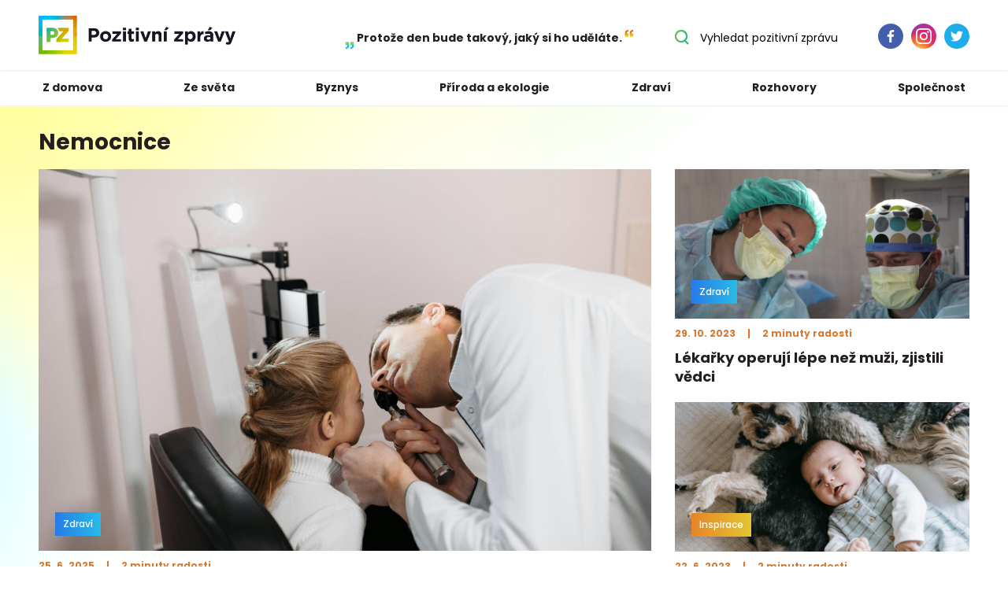

--- FILE ---
content_type: text/html; charset=UTF-8
request_url: https://pozitivni-zpravy.cz/tag/nemocnice/
body_size: 16323
content:
<!DOCTYPE html>
<html dir="ltr" lang="cs" prefix="og: https://ogp.me/ns# fb: http://ogp.me/ns/fb#">
<head>
<meta charset="UTF-8">
<title>Pozitivní zprávy</title>
<link rel="profile" href="https://gmpg.org/xfn/11">
<meta charset="UTF-8">
<meta name="description" content="">
<meta name="viewport" content="width=device-width, initial-scale=1">
<!-- Google Tag Manager -->
<script>(function(w,d,s,l,i){w[l]=w[l]||[];w[l].push({'gtm.start':
new Date().getTime(),event:'gtm.js'});var f=d.getElementsByTagName(s)[0],
j=d.createElement(s),dl=l!='dataLayer'?'&l='+l:'';j.async=true;j.src=
'https://www.googletagmanager.com/gtm.js?id='+i+dl;f.parentNode.insertBefore(j,f);
})(window,document,'script','dataLayer','GTM-PTJWJ2Q');</script>
<!-- End Google Tag Manager -->
<title>nemocnice | Pozitivní zprávy</title>
<!-- All in One SEO 4.9.3 - aioseo.com -->
<meta name="robots" content="max-image-preview:large" />
<link rel="canonical" href="https://pozitivni-zpravy.cz/tag/nemocnice/" />
<link rel="next" href="https://pozitivni-zpravy.cz/tag/nemocnice/page/2/" />
<meta name="generator" content="All in One SEO (AIOSEO) 4.9.3" />
<script type="application/ld+json" class="aioseo-schema">
{"@context":"https:\/\/schema.org","@graph":[{"@type":"BreadcrumbList","@id":"https:\/\/pozitivni-zpravy.cz\/tag\/nemocnice\/#breadcrumblist","itemListElement":[{"@type":"ListItem","@id":"https:\/\/pozitivni-zpravy.cz#listItem","position":1,"name":"Home","item":"https:\/\/pozitivni-zpravy.cz","nextItem":{"@type":"ListItem","@id":"https:\/\/pozitivni-zpravy.cz\/tag\/nemocnice\/#listItem","name":"nemocnice"}},{"@type":"ListItem","@id":"https:\/\/pozitivni-zpravy.cz\/tag\/nemocnice\/#listItem","position":2,"name":"nemocnice","previousItem":{"@type":"ListItem","@id":"https:\/\/pozitivni-zpravy.cz#listItem","name":"Home"}}]},{"@type":"CollectionPage","@id":"https:\/\/pozitivni-zpravy.cz\/tag\/nemocnice\/#collectionpage","url":"https:\/\/pozitivni-zpravy.cz\/tag\/nemocnice\/","name":"nemocnice | Pozitivn\u00ed zpr\u00e1vy","inLanguage":"cs-CZ","isPartOf":{"@id":"https:\/\/pozitivni-zpravy.cz\/#website"},"breadcrumb":{"@id":"https:\/\/pozitivni-zpravy.cz\/tag\/nemocnice\/#breadcrumblist"}},{"@type":"Organization","@id":"https:\/\/pozitivni-zpravy.cz\/#organization","name":"Pozitivn\u00ed zpr\u00e1vy","description":"Kone\u010dn\u011b zpr\u00e1vy, ze kter\u00fdch m\u00e1m radost. Ka\u017ed\u00fd den p\u0159in\u00e1\u0161ej\u00ed novou inspiraci, motivaci a chu\u0165 do \u017eivota.","url":"https:\/\/pozitivni-zpravy.cz\/","logo":{"@type":"ImageObject","url":"https:\/\/pozitivni-zpravy.cz\/wp-content\/themes\/pz\/img\/logo-pz-w_880.png","@id":"https:\/\/pozitivni-zpravy.cz\/tag\/nemocnice\/#organizationLogo"},"image":{"@id":"https:\/\/pozitivni-zpravy.cz\/tag\/nemocnice\/#organizationLogo"},"sameAs":["https:\/\/www.facebook.com\/pozitivnizpravycz\/","https:\/\/twitter.com\/zpravypozitivni","https:\/\/www.instagram.com\/pozitivnizpravy\/"]},{"@type":"WebSite","@id":"https:\/\/pozitivni-zpravy.cz\/#website","url":"https:\/\/pozitivni-zpravy.cz\/","name":"Pozitivn\u00ed zpr\u00e1vy","description":"Kone\u010dn\u011b zpr\u00e1vy, ze kter\u00fdch m\u00e1m radost. Ka\u017ed\u00fd den p\u0159in\u00e1\u0161ej\u00ed novou inspiraci, motivaci a chu\u0165 do \u017eivota.","inLanguage":"cs-CZ","publisher":{"@id":"https:\/\/pozitivni-zpravy.cz\/#organization"}}]}
</script>
<!-- All in One SEO -->
<link rel='dns-prefetch' href='//ssp.seznam.cz' />
<link rel="alternate" type="application/rss+xml" title="Pozitivní zprávy &raquo; RSS zdroj" href="https://pozitivni-zpravy.cz/feed/" />
<link rel="alternate" type="application/rss+xml" title="Pozitivní zprávy &raquo; RSS komentářů" href="https://pozitivni-zpravy.cz/comments/feed/" />
<link rel="alternate" type="application/rss+xml" title="Pozitivní zprávy &raquo; RSS pro štítek nemocnice" href="https://pozitivni-zpravy.cz/tag/nemocnice/feed/" />
<style id='wp-img-auto-sizes-contain-inline-css' type='text/css'>
img:is([sizes=auto i],[sizes^="auto," i]){contain-intrinsic-size:3000px 1500px}
/*# sourceURL=wp-img-auto-sizes-contain-inline-css */
</style>
<style id='wp-emoji-styles-inline-css' type='text/css'>
img.wp-smiley, img.emoji {
display: inline !important;
border: none !important;
box-shadow: none !important;
height: 1em !important;
width: 1em !important;
margin: 0 0.07em !important;
vertical-align: -0.1em !important;
background: none !important;
padding: 0 !important;
}
/*# sourceURL=wp-emoji-styles-inline-css */
</style>
<style id='wp-block-library-inline-css' type='text/css'>
:root{--wp-block-synced-color:#7a00df;--wp-block-synced-color--rgb:122,0,223;--wp-bound-block-color:var(--wp-block-synced-color);--wp-editor-canvas-background:#ddd;--wp-admin-theme-color:#007cba;--wp-admin-theme-color--rgb:0,124,186;--wp-admin-theme-color-darker-10:#006ba1;--wp-admin-theme-color-darker-10--rgb:0,107,160.5;--wp-admin-theme-color-darker-20:#005a87;--wp-admin-theme-color-darker-20--rgb:0,90,135;--wp-admin-border-width-focus:2px}@media (min-resolution:192dpi){:root{--wp-admin-border-width-focus:1.5px}}.wp-element-button{cursor:pointer}:root .has-very-light-gray-background-color{background-color:#eee}:root .has-very-dark-gray-background-color{background-color:#313131}:root .has-very-light-gray-color{color:#eee}:root .has-very-dark-gray-color{color:#313131}:root .has-vivid-green-cyan-to-vivid-cyan-blue-gradient-background{background:linear-gradient(135deg,#00d084,#0693e3)}:root .has-purple-crush-gradient-background{background:linear-gradient(135deg,#34e2e4,#4721fb 50%,#ab1dfe)}:root .has-hazy-dawn-gradient-background{background:linear-gradient(135deg,#faaca8,#dad0ec)}:root .has-subdued-olive-gradient-background{background:linear-gradient(135deg,#fafae1,#67a671)}:root .has-atomic-cream-gradient-background{background:linear-gradient(135deg,#fdd79a,#004a59)}:root .has-nightshade-gradient-background{background:linear-gradient(135deg,#330968,#31cdcf)}:root .has-midnight-gradient-background{background:linear-gradient(135deg,#020381,#2874fc)}:root{--wp--preset--font-size--normal:16px;--wp--preset--font-size--huge:42px}.has-regular-font-size{font-size:1em}.has-larger-font-size{font-size:2.625em}.has-normal-font-size{font-size:var(--wp--preset--font-size--normal)}.has-huge-font-size{font-size:var(--wp--preset--font-size--huge)}.has-text-align-center{text-align:center}.has-text-align-left{text-align:left}.has-text-align-right{text-align:right}.has-fit-text{white-space:nowrap!important}#end-resizable-editor-section{display:none}.aligncenter{clear:both}.items-justified-left{justify-content:flex-start}.items-justified-center{justify-content:center}.items-justified-right{justify-content:flex-end}.items-justified-space-between{justify-content:space-between}.screen-reader-text{border:0;clip-path:inset(50%);height:1px;margin:-1px;overflow:hidden;padding:0;position:absolute;width:1px;word-wrap:normal!important}.screen-reader-text:focus{background-color:#ddd;clip-path:none;color:#444;display:block;font-size:1em;height:auto;left:5px;line-height:normal;padding:15px 23px 14px;text-decoration:none;top:5px;width:auto;z-index:100000}html :where(.has-border-color){border-style:solid}html :where([style*=border-top-color]){border-top-style:solid}html :where([style*=border-right-color]){border-right-style:solid}html :where([style*=border-bottom-color]){border-bottom-style:solid}html :where([style*=border-left-color]){border-left-style:solid}html :where([style*=border-width]){border-style:solid}html :where([style*=border-top-width]){border-top-style:solid}html :where([style*=border-right-width]){border-right-style:solid}html :where([style*=border-bottom-width]){border-bottom-style:solid}html :where([style*=border-left-width]){border-left-style:solid}html :where(img[class*=wp-image-]){height:auto;max-width:100%}:where(figure){margin:0 0 1em}html :where(.is-position-sticky){--wp-admin--admin-bar--position-offset:var(--wp-admin--admin-bar--height,0px)}@media screen and (max-width:600px){html :where(.is-position-sticky){--wp-admin--admin-bar--position-offset:0px}}
/*# sourceURL=wp-block-library-inline-css */
</style><style id='wp-block-paragraph-inline-css' type='text/css'>
.is-small-text{font-size:.875em}.is-regular-text{font-size:1em}.is-large-text{font-size:2.25em}.is-larger-text{font-size:3em}.has-drop-cap:not(:focus):first-letter{float:left;font-size:8.4em;font-style:normal;font-weight:100;line-height:.68;margin:.05em .1em 0 0;text-transform:uppercase}body.rtl .has-drop-cap:not(:focus):first-letter{float:none;margin-left:.1em}p.has-drop-cap.has-background{overflow:hidden}:root :where(p.has-background){padding:1.25em 2.375em}:where(p.has-text-color:not(.has-link-color)) a{color:inherit}p.has-text-align-left[style*="writing-mode:vertical-lr"],p.has-text-align-right[style*="writing-mode:vertical-rl"]{rotate:180deg}
/*# sourceURL=https://pozitivni-zpravy.cz/wp-includes/blocks/paragraph/style.min.css */
</style>
<style id='wp-block-quote-inline-css' type='text/css'>
.wp-block-quote{box-sizing:border-box;overflow-wrap:break-word}.wp-block-quote.is-large:where(:not(.is-style-plain)),.wp-block-quote.is-style-large:where(:not(.is-style-plain)){margin-bottom:1em;padding:0 1em}.wp-block-quote.is-large:where(:not(.is-style-plain)) p,.wp-block-quote.is-style-large:where(:not(.is-style-plain)) p{font-size:1.5em;font-style:italic;line-height:1.6}.wp-block-quote.is-large:where(:not(.is-style-plain)) cite,.wp-block-quote.is-large:where(:not(.is-style-plain)) footer,.wp-block-quote.is-style-large:where(:not(.is-style-plain)) cite,.wp-block-quote.is-style-large:where(:not(.is-style-plain)) footer{font-size:1.125em;text-align:right}.wp-block-quote>cite{display:block}
/*# sourceURL=https://pozitivni-zpravy.cz/wp-includes/blocks/quote/style.min.css */
</style>
<style id='global-styles-inline-css' type='text/css'>
:root{--wp--preset--aspect-ratio--square: 1;--wp--preset--aspect-ratio--4-3: 4/3;--wp--preset--aspect-ratio--3-4: 3/4;--wp--preset--aspect-ratio--3-2: 3/2;--wp--preset--aspect-ratio--2-3: 2/3;--wp--preset--aspect-ratio--16-9: 16/9;--wp--preset--aspect-ratio--9-16: 9/16;--wp--preset--color--black: #000000;--wp--preset--color--cyan-bluish-gray: #abb8c3;--wp--preset--color--white: #ffffff;--wp--preset--color--pale-pink: #f78da7;--wp--preset--color--vivid-red: #cf2e2e;--wp--preset--color--luminous-vivid-orange: #ff6900;--wp--preset--color--luminous-vivid-amber: #fcb900;--wp--preset--color--light-green-cyan: #7bdcb5;--wp--preset--color--vivid-green-cyan: #00d084;--wp--preset--color--pale-cyan-blue: #8ed1fc;--wp--preset--color--vivid-cyan-blue: #0693e3;--wp--preset--color--vivid-purple: #9b51e0;--wp--preset--gradient--vivid-cyan-blue-to-vivid-purple: linear-gradient(135deg,rgb(6,147,227) 0%,rgb(155,81,224) 100%);--wp--preset--gradient--light-green-cyan-to-vivid-green-cyan: linear-gradient(135deg,rgb(122,220,180) 0%,rgb(0,208,130) 100%);--wp--preset--gradient--luminous-vivid-amber-to-luminous-vivid-orange: linear-gradient(135deg,rgb(252,185,0) 0%,rgb(255,105,0) 100%);--wp--preset--gradient--luminous-vivid-orange-to-vivid-red: linear-gradient(135deg,rgb(255,105,0) 0%,rgb(207,46,46) 100%);--wp--preset--gradient--very-light-gray-to-cyan-bluish-gray: linear-gradient(135deg,rgb(238,238,238) 0%,rgb(169,184,195) 100%);--wp--preset--gradient--cool-to-warm-spectrum: linear-gradient(135deg,rgb(74,234,220) 0%,rgb(151,120,209) 20%,rgb(207,42,186) 40%,rgb(238,44,130) 60%,rgb(251,105,98) 80%,rgb(254,248,76) 100%);--wp--preset--gradient--blush-light-purple: linear-gradient(135deg,rgb(255,206,236) 0%,rgb(152,150,240) 100%);--wp--preset--gradient--blush-bordeaux: linear-gradient(135deg,rgb(254,205,165) 0%,rgb(254,45,45) 50%,rgb(107,0,62) 100%);--wp--preset--gradient--luminous-dusk: linear-gradient(135deg,rgb(255,203,112) 0%,rgb(199,81,192) 50%,rgb(65,88,208) 100%);--wp--preset--gradient--pale-ocean: linear-gradient(135deg,rgb(255,245,203) 0%,rgb(182,227,212) 50%,rgb(51,167,181) 100%);--wp--preset--gradient--electric-grass: linear-gradient(135deg,rgb(202,248,128) 0%,rgb(113,206,126) 100%);--wp--preset--gradient--midnight: linear-gradient(135deg,rgb(2,3,129) 0%,rgb(40,116,252) 100%);--wp--preset--font-size--small: 13px;--wp--preset--font-size--medium: 20px;--wp--preset--font-size--large: 36px;--wp--preset--font-size--x-large: 42px;--wp--preset--spacing--20: 0.44rem;--wp--preset--spacing--30: 0.67rem;--wp--preset--spacing--40: 1rem;--wp--preset--spacing--50: 1.5rem;--wp--preset--spacing--60: 2.25rem;--wp--preset--spacing--70: 3.38rem;--wp--preset--spacing--80: 5.06rem;--wp--preset--shadow--natural: 6px 6px 9px rgba(0, 0, 0, 0.2);--wp--preset--shadow--deep: 12px 12px 50px rgba(0, 0, 0, 0.4);--wp--preset--shadow--sharp: 6px 6px 0px rgba(0, 0, 0, 0.2);--wp--preset--shadow--outlined: 6px 6px 0px -3px rgb(255, 255, 255), 6px 6px rgb(0, 0, 0);--wp--preset--shadow--crisp: 6px 6px 0px rgb(0, 0, 0);}:where(.is-layout-flex){gap: 0.5em;}:where(.is-layout-grid){gap: 0.5em;}body .is-layout-flex{display: flex;}.is-layout-flex{flex-wrap: wrap;align-items: center;}.is-layout-flex > :is(*, div){margin: 0;}body .is-layout-grid{display: grid;}.is-layout-grid > :is(*, div){margin: 0;}:where(.wp-block-columns.is-layout-flex){gap: 2em;}:where(.wp-block-columns.is-layout-grid){gap: 2em;}:where(.wp-block-post-template.is-layout-flex){gap: 1.25em;}:where(.wp-block-post-template.is-layout-grid){gap: 1.25em;}.has-black-color{color: var(--wp--preset--color--black) !important;}.has-cyan-bluish-gray-color{color: var(--wp--preset--color--cyan-bluish-gray) !important;}.has-white-color{color: var(--wp--preset--color--white) !important;}.has-pale-pink-color{color: var(--wp--preset--color--pale-pink) !important;}.has-vivid-red-color{color: var(--wp--preset--color--vivid-red) !important;}.has-luminous-vivid-orange-color{color: var(--wp--preset--color--luminous-vivid-orange) !important;}.has-luminous-vivid-amber-color{color: var(--wp--preset--color--luminous-vivid-amber) !important;}.has-light-green-cyan-color{color: var(--wp--preset--color--light-green-cyan) !important;}.has-vivid-green-cyan-color{color: var(--wp--preset--color--vivid-green-cyan) !important;}.has-pale-cyan-blue-color{color: var(--wp--preset--color--pale-cyan-blue) !important;}.has-vivid-cyan-blue-color{color: var(--wp--preset--color--vivid-cyan-blue) !important;}.has-vivid-purple-color{color: var(--wp--preset--color--vivid-purple) !important;}.has-black-background-color{background-color: var(--wp--preset--color--black) !important;}.has-cyan-bluish-gray-background-color{background-color: var(--wp--preset--color--cyan-bluish-gray) !important;}.has-white-background-color{background-color: var(--wp--preset--color--white) !important;}.has-pale-pink-background-color{background-color: var(--wp--preset--color--pale-pink) !important;}.has-vivid-red-background-color{background-color: var(--wp--preset--color--vivid-red) !important;}.has-luminous-vivid-orange-background-color{background-color: var(--wp--preset--color--luminous-vivid-orange) !important;}.has-luminous-vivid-amber-background-color{background-color: var(--wp--preset--color--luminous-vivid-amber) !important;}.has-light-green-cyan-background-color{background-color: var(--wp--preset--color--light-green-cyan) !important;}.has-vivid-green-cyan-background-color{background-color: var(--wp--preset--color--vivid-green-cyan) !important;}.has-pale-cyan-blue-background-color{background-color: var(--wp--preset--color--pale-cyan-blue) !important;}.has-vivid-cyan-blue-background-color{background-color: var(--wp--preset--color--vivid-cyan-blue) !important;}.has-vivid-purple-background-color{background-color: var(--wp--preset--color--vivid-purple) !important;}.has-black-border-color{border-color: var(--wp--preset--color--black) !important;}.has-cyan-bluish-gray-border-color{border-color: var(--wp--preset--color--cyan-bluish-gray) !important;}.has-white-border-color{border-color: var(--wp--preset--color--white) !important;}.has-pale-pink-border-color{border-color: var(--wp--preset--color--pale-pink) !important;}.has-vivid-red-border-color{border-color: var(--wp--preset--color--vivid-red) !important;}.has-luminous-vivid-orange-border-color{border-color: var(--wp--preset--color--luminous-vivid-orange) !important;}.has-luminous-vivid-amber-border-color{border-color: var(--wp--preset--color--luminous-vivid-amber) !important;}.has-light-green-cyan-border-color{border-color: var(--wp--preset--color--light-green-cyan) !important;}.has-vivid-green-cyan-border-color{border-color: var(--wp--preset--color--vivid-green-cyan) !important;}.has-pale-cyan-blue-border-color{border-color: var(--wp--preset--color--pale-cyan-blue) !important;}.has-vivid-cyan-blue-border-color{border-color: var(--wp--preset--color--vivid-cyan-blue) !important;}.has-vivid-purple-border-color{border-color: var(--wp--preset--color--vivid-purple) !important;}.has-vivid-cyan-blue-to-vivid-purple-gradient-background{background: var(--wp--preset--gradient--vivid-cyan-blue-to-vivid-purple) !important;}.has-light-green-cyan-to-vivid-green-cyan-gradient-background{background: var(--wp--preset--gradient--light-green-cyan-to-vivid-green-cyan) !important;}.has-luminous-vivid-amber-to-luminous-vivid-orange-gradient-background{background: var(--wp--preset--gradient--luminous-vivid-amber-to-luminous-vivid-orange) !important;}.has-luminous-vivid-orange-to-vivid-red-gradient-background{background: var(--wp--preset--gradient--luminous-vivid-orange-to-vivid-red) !important;}.has-very-light-gray-to-cyan-bluish-gray-gradient-background{background: var(--wp--preset--gradient--very-light-gray-to-cyan-bluish-gray) !important;}.has-cool-to-warm-spectrum-gradient-background{background: var(--wp--preset--gradient--cool-to-warm-spectrum) !important;}.has-blush-light-purple-gradient-background{background: var(--wp--preset--gradient--blush-light-purple) !important;}.has-blush-bordeaux-gradient-background{background: var(--wp--preset--gradient--blush-bordeaux) !important;}.has-luminous-dusk-gradient-background{background: var(--wp--preset--gradient--luminous-dusk) !important;}.has-pale-ocean-gradient-background{background: var(--wp--preset--gradient--pale-ocean) !important;}.has-electric-grass-gradient-background{background: var(--wp--preset--gradient--electric-grass) !important;}.has-midnight-gradient-background{background: var(--wp--preset--gradient--midnight) !important;}.has-small-font-size{font-size: var(--wp--preset--font-size--small) !important;}.has-medium-font-size{font-size: var(--wp--preset--font-size--medium) !important;}.has-large-font-size{font-size: var(--wp--preset--font-size--large) !important;}.has-x-large-font-size{font-size: var(--wp--preset--font-size--x-large) !important;}
/*# sourceURL=global-styles-inline-css */
</style>
<style id='classic-theme-styles-inline-css' type='text/css'>
/*! This file is auto-generated */
.wp-block-button__link{color:#fff;background-color:#32373c;border-radius:9999px;box-shadow:none;text-decoration:none;padding:calc(.667em + 2px) calc(1.333em + 2px);font-size:1.125em}.wp-block-file__button{background:#32373c;color:#fff;text-decoration:none}
/*# sourceURL=/wp-includes/css/classic-themes.min.css */
</style>
<link rel='stylesheet' id='seznam-ads-style-css' href='//pozitivni-zpravy.cz/wp-content/cache/wpfc-minified/q6n6bu5t/4oxuo.css' type='text/css' media='all' />
<link rel='stylesheet' id='newsletter-css' href='//pozitivni-zpravy.cz/wp-content/cache/wpfc-minified/jngd1gd4/4oxuo.css' type='text/css' media='all' />
<script type="text/javascript" src="https://pozitivni-zpravy.cz/wp-includes/js/jquery/jquery.min.js?ver=3.7.1" id="jquery-core-js"></script>
<script type="text/javascript" src="https://pozitivni-zpravy.cz/wp-includes/js/jquery/jquery-migrate.min.js?ver=3.4.1" id="jquery-migrate-js"></script>
<script type="text/javascript" src="https://pozitivni-zpravy.cz/wp-content/plugins/seznam-ads/assets/js/seznam-ssp.min.js?ver=2.4" id="seznam-ads-public-js"></script>
<script type="text/javascript" src="https://ssp.seznam.cz/static/js/ssp.js?ver=2.4" id="seznam-ads-sssp-js"></script>
<link rel="https://api.w.org/" href="https://pozitivni-zpravy.cz/wp-json/" /><link rel="alternate" title="JSON" type="application/json" href="https://pozitivni-zpravy.cz/wp-json/wp/v2/tags/273" /><link rel="EditURI" type="application/rsd+xml" title="RSD" href="https://pozitivni-zpravy.cz/xmlrpc.php?rsd" />
<meta name="generator" content="WordPress 6.9" />
<!-- seznam-ads {"version":"2.4"} -->
<script>function sssp_get_breakpoint(){
return '700';
}</script>
<!-- Global site tag (gtag.js) - AdWords: 789859818 -->
<script async src="https://www.googletagmanager.com/gtag/js?id=AW-789859818"></script>
<script>
window.dataLayer = window.dataLayer || [];
function gtag(){dataLayer.push(arguments);}
gtag('js', new Date());
gtag('config', 'AW-789859818');
</script>
<!-- Global site tag (gtag.js) - Google Analytics -->
<script async src="https://www.googletagmanager.com/gtag/js?id=UA-52653401-1"></script>
<script>
window.dataLayer = window.dataLayer || [];
function gtag(){dataLayer.push(arguments);}
gtag('js', new Date());
gtag('config', 'UA-52653401-1');
</script>
<!-- START - Open Graph and Twitter Card Tags 3.3.8 -->
<!-- Facebook Open Graph -->
<meta property="og:locale" content="cs_CZ"/>
<meta property="og:site_name" content="Pozitivní zprávy"/>
<meta property="og:title" content="nemocnice"/>
<meta property="og:url" content="https://pozitivni-zpravy.cz/tag/nemocnice/"/>
<meta property="og:type" content="article"/>
<meta property="og:description" content="Konečně zprávy, ze kterých mám radost. Každý den přinášejí novou inspiraci, motivaci a chuť do života."/>
<meta property="og:image" content="https://static.pozitivni-zpravy.cz/wp-content/uploads/2020/10/pz_thumbnail.jpg"/>
<meta property="og:image:url" content="https://static.pozitivni-zpravy.cz/wp-content/uploads/2020/10/pz_thumbnail.jpg"/>
<meta property="og:image:secure_url" content="https://static.pozitivni-zpravy.cz/wp-content/uploads/2020/10/pz_thumbnail.jpg"/>
<meta property="article:publisher" content="https://www.facebook.com/pozitivnizpravycz/"/>
<!-- Google+ / Schema.org -->
<meta itemprop="name" content="nemocnice"/>
<meta itemprop="headline" content="nemocnice"/>
<meta itemprop="description" content="Konečně zprávy, ze kterých mám radost. Každý den přinášejí novou inspiraci, motivaci a chuť do života."/>
<meta itemprop="image" content="https://static.pozitivni-zpravy.cz/wp-content/uploads/2020/10/pz_thumbnail.jpg"/>
<!--<meta itemprop="publisher" content="Pozitivní zprávy"/>--> <!-- To solve: The attribute publisher.itemtype has an invalid value. -->
<!-- Twitter Cards -->
<meta name="twitter:title" content="nemocnice"/>
<meta name="twitter:url" content="https://pozitivni-zpravy.cz/tag/nemocnice/"/>
<meta name="twitter:description" content="Konečně zprávy, ze kterých mám radost. Každý den přinášejí novou inspiraci, motivaci a chuť do života."/>
<meta name="twitter:image" content="https://static.pozitivni-zpravy.cz/wp-content/uploads/2020/10/pz_thumbnail.jpg"/>
<meta name="twitter:card" content="summary_large_image"/>
<!-- SEO -->
<!-- Misc. tags -->
<!-- is_tag -->
<!-- END - Open Graph and Twitter Card Tags 3.3.8 -->
<script type="text/javascript">
var $ = jQuery;
</script>
<link rel="preconnect" href="https://fonts.googleapis.com" crossorigin>
<link rel="preload"
as="style"
href="https://fonts.googleapis.com/css?family=Merriweather:400,400i,700,700i|Poppins:400,400i,500,500i,700,700i&display=swap&subset=latin-ext" />
<link rel="stylesheet"
href="https://fonts.googleapis.com/css?family=Merriweather:400,400i,700,700i|Poppins:400,400i,500,500i,700,700i&display=swap&subset=latin-ext"
media="print" onload="this.media='all'" />
<link rel="stylesheet" href='//pozitivni-zpravy.cz/wp-content/cache/wpfc-minified/dffb7f57/4oxuo.css'>
<link rel="stylesheet" href='//pozitivni-zpravy.cz/wp-content/cache/wpfc-minified/dix9evw3/4oxuo.css'>
<link rel="stylesheet" href='//pozitivni-zpravy.cz/wp-content/themes/pz/css/layout.css?v=53'>
<link rel="stylesheet" href='//pozitivni-zpravy.cz/wp-content/cache/wpfc-minified/6ls4d219/4oxuo.css'>
<link rel="stylesheet" href='//pozitivni-zpravy.cz/wp-content/cache/wpfc-minified/knvzjdaq/4oxuo.css'>
<link rel="stylesheet" href='//pozitivni-zpravy.cz/wp-content/cache/wpfc-minified/e5h1ehb1/4oxuo.css'>
<link rel="stylesheet" href='//pozitivni-zpravy.cz/wp-content/cache/wpfc-minified/q658m6l2/4oxuo.css'>
<link rel="stylesheet" href='//pozitivni-zpravy.cz/wp-content/cache/wpfc-minified/lk9ecbh0/4oxuo.css'>
<link rel="stylesheet" href='//pozitivni-zpravy.cz/wp-content/cache/wpfc-minified/dv9fpe1f/4oxuo.css'>
<link rel="stylesheet" href='//pozitivni-zpravy.cz/wp-content/cache/wpfc-minified/qvhb2s91/4oxuo.css'>
<link rel="apple-touch-icon" sizes="180x180" href="https://pozitivni-zpravy.cz/wp-content/themes/pz/img/apple-touch-icon.png">
<link rel="icon" type="image/png" sizes="32x32" href="https://pozitivni-zpravy.cz/wp-content/themes/pz/img/favicon-32x32.png">
<link rel="icon" type="image/png" sizes="16x16" href="https://pozitivni-zpravy.cz/wp-content/themes/pz/img/favicon-16x16.png">
<link rel="manifest" href="https://pozitivni-zpravy.cz/wp-content/themes/pz/img/site.webmanifest">
<meta name="msapplication-TileColor" content="#da532c">
<meta name="theme-color" content="#ffffff">
<script>
const configuration = [{
type: "mobile",
zoneId: 181391,
breakPoint: 480,
fromFeed: true,
onScrollElementId: "mobile-popup-element",
},
{
type: "mobile",
zoneId: 266812,
breakPoint: 480,
fromFeed: false,
onScrollElementId: "mobile-popup-element",
}
];
//getSznAdPopUp(configuration);
</script>
<link rel='stylesheet' id='glg-photobox-style-css' href='//pozitivni-zpravy.cz/wp-content/cache/wpfc-minified/8a6u8je9/4oxuo.css' type='text/css' media='' />
</head>
<body class="archive tag tag-nemocnice tag-273 wp-theme-pz">
<!-- Google Tag Manager (noscript) -->
<noscript><iframe src="https://www.googletagmanager.com/ns.html?id=GTM-PTJWJ2Q"
height="0" width="0" style="display:none;visibility:hidden"></iframe></noscript>
<!-- End Google Tag Manager (noscript) -->
<div id="fb-root"></div>
<script async defer crossorigin="anonymous" src="https://connect.facebook.net/cs_CZ/sdk.js#xfbml=1&version=v10.0&appId=562154921615573&autoLogAppEvents=1"></script>
<div id="ssp-zone-181346" class="ssp-desktop"></div>
<div class="container-fluid">
<div class="row row-header-2">
<div class="col">
<div class="container container-md container-header px-0 px-lg-3">
<div class="row row-header">
<div class="col-xl-4 col-lg-6 col-md-5 col-9">
<a href="https://pozitivni-zpravy.cz" class="logo" title="Pozitivní zprávy" alt="Pozitivní zprávy">
<img
sizes="(max-width: 880px) 100vw, 880px"
srcset="
https://pozitivni-zpravy.cz/wp-content/themes/pz/img/logo-pz-w_200.png 200w,
https://pozitivni-zpravy.cz/wp-content/themes/pz/img/logo-pz-w_250.png 250w,
https://pozitivni-zpravy.cz/wp-content/themes/pz/img/logo-pz-w_398.png 398w,
https://pozitivni-zpravy.cz/wp-content/themes/pz/img/logo-pz-w_526.png 526w,
https://pozitivni-zpravy.cz/wp-content/themes/pz/img/logo-pz-w_648.png 648w,
https://pozitivni-zpravy.cz/wp-content/themes/pz/img/logo-pz-w_880.png 880w"
src="https://pozitivni-zpravy.cz/wp-content/themes/pz/img/logo-pz-w_880.png"
alt="">
</a>
</div>
<div class="col-xl-4 col-lg-3 col-md-3 col-5 d-none d-sm-none d-md-none d-lg-none d-xl-block" style="padding-top:36px;">
<div class="claim">Protože den bude takový, jaký si ho uděláte.</div>
</div>
<div class="col-3 col-xl-4 col-lg-6 col-md-7 hide-mobile clearfix">
<div class="float-left col-search">
<form role="search" method="get" id="searchform" action="https://pozitivni-zpravy.cz/">
<input type="submit" id="searchsubmit" class="search-button" title="Hledat" value="">
<label for="searchinput"><input type="text" id="searchinput" value="" name="s" class="search-text" placeholder="Vyhledat pozitivní zprávu" aria-label="Vyhledat pozitivní zprávu" onfocus="this.placeholder = ''" onblur="this.placeholder = 'Vyhledat pozitivní zprávu'"/></label>
</form>
</div>
<div class="float-right">
<a href="https://twitter.com/zpravypozitivni" target="_blank" title="Twitter" class="icon icon-twitter float-right"></a>
<a href="https://www.instagram.com/pozitivnizpravy/" target="_blank" title="Instagram" class="icon icon-instagram float-right"></a>
<a href="https://www.facebook.com/pozitivnizpravycz/" target="_blank" title="Facebook" class="icon icon-facebook float-right"></a>
</div>
</div>
<div class="col-1 d-md-none col-mobile-search">
<div class="search-icon" data-toggle="collapse" data-target="#mobileSearch" aria-expanded="false" aria-controls="mobileSearch"></div>
</div>
<div class="col-1 d-md-none col-mobile-menu">
<div class="menu-icon" data-toggle="collapse" data-target="#mobileMenu" aria-expanded="false" aria-controls="mobileMenu"></div>
</div>
</div>
</div>
</div>
</div>
</div>
<div class="container-fluid container-mobile-menu collapse" id="mobileMenu">
<div class="row">
<div class="col">
<ul class="nav flex-column">
<li class="nav-item">
<a class="nav-link color-yellow" href="https://pozitivni-zpravy.cz/category/z-domova/">Z domova</a>
</li>
<li class="nav-item">
<a class="nav-link color-red" href="https://pozitivni-zpravy.cz/category/ze-sveta/">Ze světa</a>
</li>
<li class="nav-item">
<a class="nav-link color-yellow" href="https://pozitivni-zpravy.cz/category/byznys/">Byznys</a>
</li>
<li class="nav-item">
<a class="nav-link color-green" href="https://pozitivni-zpravy.cz/category/priroda-ekologie/">Příroda a ekologie</a>
</li>
<li class="nav-item">
<a class="nav-link color-blue" href="https://pozitivni-zpravy.cz/category/zdravi/">Zdraví</a>
</li>
<li class="nav-item">
<a class="nav-link color-black" href="https://pozitivni-zpravy.cz/category/rozhovor/">Rozhovory</a>
</li>
<li class="nav-item">
<a class="nav-link color-purple" href="https://pozitivni-zpravy.cz/category/spolecnost/">Společnost</a>
</li>
</ul>
</div>
</div>
</div>
<div class="container-fluid container-mobile-search collapse" id="mobileSearch">
<div class="row">
<div class="col ">
<div class="col-search">
<form role="search" method="get" id="searchform1" action="https://pozitivni-zpravy.cz/">
<input type="text" class="search-text" id="searchinput1" value="" name="s" placeholder="Vyhledat pozitivní zprávu" aria-label="Vyhledat pozitivní zprávu" onfocus="this.placeholder = ''" onblur="this.placeholder = 'Vyhledat pozitivní zprávu'">
<input type="submit" id="searchsubmit1" class="search-button float-right" title="Hledat" value="">
</form>
</div>
</div>
</div>
</div>
<div class="container-fluid row-categories-menu hide-mobile">
<div class="row ">
<div class="col">
<div class="container-md">
<div class="row ">
<div class="col">
<ul class="nav nav-fill nav-categories">
<li class="nav-item">
<a class="nav-link color-yellow" href="https://pozitivni-zpravy.cz/category/z-domova/">Z domova</a>
</li>
<li class="nav-item">
<a class="nav-link color-red" href="https://pozitivni-zpravy.cz/category/ze-sveta/">Ze světa</a>
</li>
<li class="nav-item">
<a class="nav-link color-yellow" href="https://pozitivni-zpravy.cz/category/byznys/">Byznys</a>
</li>
<li class="nav-item">
<a class="nav-link color-green" href="https://pozitivni-zpravy.cz/category/priroda-ekologie/">Příroda a ekologie</a>
</li>
<li class="nav-item">
<a class="nav-link color-blue" href="https://pozitivni-zpravy.cz/category/zdravi/">Zdraví</a>
</li>
<li class="nav-item">
<a class="nav-link color-black" href="https://pozitivni-zpravy.cz/category/rozhovor/">Rozhovory</a>
</li>
<li class="nav-item">
<a class="nav-link color-purple" href="https://pozitivni-zpravy.cz/category/spolecnost/">Společnost</a>
</li>
</ul>
</div>
</div>
</div>
</div>
</div>
</div>
<div class="container-fluid container-background">
<div class="container-md container-content page-homepage  px-0 px-lg-3">
<h1>Nemocnice</h1>
<div class="row main-row"><div class="col-md-8">    <div class="main-article">
<a href="https://pozitivni-zpravy.cz/rocni-holcicka-diky-lekarum-ziskala-sluch/" title="Roční holčička díky lékařům získala sluch" class="article-related-image" style="background-image: url(https://pozitivni-zpravy.cz/wp-content/uploads/2025/06/pexels-pavel-danilyuk-5996651-1560x970.jpg"><span class="badge badge-category-4519 badge-blue">Zdraví</span></a>
<div class="related-article-info">
25. 6. 2025&nbsp;&nbsp;&nbsp;&nbsp;&nbsp;|&nbsp;&nbsp;&nbsp;&nbsp;&nbsp;2 minuty radosti
</div>
<a href="https://pozitivni-zpravy.cz/rocni-holcicka-diky-lekarum-ziskala-sluch/" title="Roční holčička díky lékařům získala sluch"><h3>Roční holčička díky lékařům získala sluch</h3></a>
</div>
</div><div class="col-md-4">    <div class="related-article">
<a href="https://pozitivni-zpravy.cz/lekarky-operuji-lepe-nez-muzi-zjistili-vedci/" title="Lékařky operují lépe než muži, zjistili vědci" class="article-related-image" style="background-image: url(https://pozitivni-zpravy.cz/wp-content/uploads/2023/10/pexels-pavel-sorokin-2324837-1560x970.jpg"><span class="badge badge-category-4519 badge-blue">Zdraví</span></a>
<div class="related-article-info">
29. 10. 2023&nbsp;&nbsp;&nbsp;&nbsp;&nbsp;|&nbsp;&nbsp;&nbsp;&nbsp;&nbsp;2 minuty radosti
</div>
<a href="https://pozitivni-zpravy.cz/lekarky-operuji-lepe-nez-muzi-zjistili-vedci/" title="Lékařky operují lépe než muži, zjistili vědci"><h3>Lékařky operují lépe než muži, zjistili vědci</h3></a>
</div>
<div class="related-article">
<a href="https://pozitivni-zpravy.cz/nemocnicni-psi-jsou-prinosem-pro-pacienty-i-personal/" title="Nemocniční psi jsou přínosem pro pacienty i personál" class="article-related-image" style="background-image: url(https://pozitivni-zpravy.cz/wp-content/uploads/2023/06/pexels-sarah-chai-7282845-1560x970.jpg"><span class="badge badge-category-36 ">Inspirace</span></a>
<div class="related-article-info">
22. 6. 2023&nbsp;&nbsp;&nbsp;&nbsp;&nbsp;|&nbsp;&nbsp;&nbsp;&nbsp;&nbsp;2 minuty radosti
</div>
<a href="https://pozitivni-zpravy.cz/nemocnicni-psi-jsou-prinosem-pro-pacienty-i-personal/" title="Nemocniční psi jsou přínosem pro pacienty i personál"><h3>Nemocniční psi jsou přínosem pro pacienty i personál</h3></a>
</div>
</div></div><div id="ssp-zone-341023" class="ssp-mobile" style="text-align:center;margin:0 auto 20px auto;"></div>    <div class="row">
<div id="mobile-popup-element" class="col-md-8 col-homepage-articles">
<div class="row row-homepage-article">
<div class="col-md-4 col-12">
<a href="https://pozitivni-zpravy.cz/zeny-jsou-nadsene-z-moznosti-rodit-laskavym-cisarskym-rezem/" title="Ženy jsou nadšené z možnosti rodit laskavým císařským řezem" class="article-related-image" style="background-image: url(https://pozitivni-zpravy.cz/wp-content/uploads/2023/06/jao-3803a-730x485.jpg"><span class="badge badge-category-37 badge-purple">Společnost</span></a>
</div>
<div class="col-md-8 col-12">
<div class="d-flex flex-column-reverse flex-md-column">
<a href="https://pozitivni-zpravy.cz/zeny-jsou-nadsene-z-moznosti-rodit-laskavym-cisarskym-rezem/" title="Ženy jsou nadšené z možnosti rodit laskavým císařským řezem"><h2>Ženy jsou nadšené z možnosti rodit laskavým císařským řezem</h2></a>
<div class="related-article-info">
16. 6. 2023&nbsp;&nbsp;&nbsp;&nbsp;&nbsp;|&nbsp;&nbsp;&nbsp;&nbsp;&nbsp;2 minuty radosti
</div>
</div>
<div class="serif-font">Přibližně před rokem začala porodnice Městské nemocnice Ostrava nabízet rodičkám porod laskavým císařským řezem. Matkám umožňuje převzít si dítě bezprostředně poté, kdy se…</div>
</div>
</div>
<div class="row row-homepage-article">
<div class="col-md-4 col-12">
<a href="https://pozitivni-zpravy.cz/virtualni-realita-z-ceska-ma-pomahat-pri-operacich-mozku-pri-vedomi/" title="Virtuální realita z Česka má pomáhat při operacích mozku při vědomí" class="article-related-image" style="background-image: url(https://pozitivni-zpravy.cz/wp-content/uploads/2023/05/awake-1-1630x1087-1-730x485.jpeg"><span class="badge badge-category-4519 badge-blue">Zdraví</span></a>
</div>
<div class="col-md-8 col-12">
<div class="d-flex flex-column-reverse flex-md-column">
<a href="https://pozitivni-zpravy.cz/virtualni-realita-z-ceska-ma-pomahat-pri-operacich-mozku-pri-vedomi/" title="Virtuální realita z Česka má pomáhat při operacích mozku při vědomí"><h2>Virtuální realita z Česka má pomáhat při operacích mozku při vědomí</h2></a>
<div class="related-article-info">
30. 5. 2023&nbsp;&nbsp;&nbsp;&nbsp;&nbsp;|&nbsp;&nbsp;&nbsp;&nbsp;&nbsp;2 minuty radosti
</div>
</div>
<div class="serif-font">Při některých operacích mozku musí být pacient při vědomí a v průběhu zákroku se testují funkce jeho mozku…</div>
</div>
</div>
<div class="row row-homepage-article">
<div class="col-md-4 col-12">
<a href="https://pozitivni-zpravy.cz/nejvetsi-a-nejmodernejsi-porodnice-v-cr-bude-v-brne/" title="Největší a nejmodernější porodnice v ČR bude v Brně" class="article-related-image" style="background-image: url(https://pozitivni-zpravy.cz/wp-content/uploads/2023/03/7298-7dd70feead-2-730x464.jpeg"><span class="badge badge-category- "></span></a>
</div>
<div class="col-md-8 col-12">
<div class="d-flex flex-column-reverse flex-md-column">
<a href="https://pozitivni-zpravy.cz/nejvetsi-a-nejmodernejsi-porodnice-v-cr-bude-v-brne/" title="Největší a nejmodernější porodnice v ČR bude v Brně"><h2>Největší a nejmodernější porodnice v ČR bude v Brně</h2></a>
<div class="related-article-info">
24. 3. 2023&nbsp;&nbsp;&nbsp;&nbsp;&nbsp;|&nbsp;&nbsp;&nbsp;&nbsp;&nbsp;1 minuta radosti
</div>
</div>
<div class="serif-font">Letos v únoru byla zahájena rekonstrukce Fakultní nemocnice v Brně-Bohunicích, díky které bude v roce 2026 otevřena i nová porodnice, kde se má narodit až 6 500 dětí ročně. Měla…</div>
</div>
</div>
<div id="ssp-zone-181376-list" class="ssp-mobile" style="text-align:center;margin:0 auto 20px auto;"></div>    <div class="row row-homepage-article">
<div class="col-md-4 col-12">
<a href="https://pozitivni-zpravy.cz/zdravotni-klauni-loni-prekonali-rekord-zvladli-vice-nez-4-600-navstev/" title="Zdravotní klauni loni překonali rekord – zvládli více než 4 600 návštěv" class="article-related-image" style="background-image: url(https://pozitivni-zpravy.cz/wp-content/uploads/2023/02/330784280-560710479444084-8805204735131155816-n-730x485.jpg"><span class="badge badge-category-29 ">Z domova</span></a>
</div>
<div class="col-md-8 col-12">
<div class="d-flex flex-column-reverse flex-md-column">
<a href="https://pozitivni-zpravy.cz/zdravotni-klauni-loni-prekonali-rekord-zvladli-vice-nez-4-600-navstev/" title="Zdravotní klauni loni překonali rekord – zvládli více než 4 600 návštěv"><h2>Zdravotní klauni loni překonali rekord – zvládli více než 4 600 návštěv</h2></a>
<div class="related-article-info">
13. 2. 2023&nbsp;&nbsp;&nbsp;&nbsp;&nbsp;|&nbsp;&nbsp;&nbsp;&nbsp;&nbsp;4 minuty radosti
</div>
</div>
<div class="serif-font">Zdravotním klaunům se v roce 2022 podařilo uskutečnit 4 617 klauniád, což je nejvyšší číslo od založení organizace.…</div>
</div>
</div>
<div class="row row-homepage-article">
<div class="col-md-4 col-12">
<a href="https://pozitivni-zpravy.cz/po-dobu-4-mesicu-muzete-pomerit-sily-s-izs-v-darovani-krve-kazda-kapka-se-pocita/" title="Po dobu 4 měsíců můžete poměřit síly s IZS v darování krve, každá kapka se počítá" class="article-related-image" style="background-image: url(https://pozitivni-zpravy.cz/wp-content/uploads/2022/08/blood-5427229-1920-730x485.jpg"><span class="badge badge-category-36 ">Inspirace</span></a>
</div>
<div class="col-md-8 col-12">
<div class="d-flex flex-column-reverse flex-md-column">
<a href="https://pozitivni-zpravy.cz/po-dobu-4-mesicu-muzete-pomerit-sily-s-izs-v-darovani-krve-kazda-kapka-se-pocita/" title="Po dobu 4 měsíců můžete poměřit síly s IZS v darování krve, každá kapka se počítá"><h2>Po dobu 4 měsíců můžete poměřit síly s IZS v darování krve, každá kapka se počítá</h2></a>
<div class="related-article-info">
9. 8. 2022&nbsp;&nbsp;&nbsp;&nbsp;&nbsp;|&nbsp;&nbsp;&nbsp;&nbsp;&nbsp;2 minuty radosti
</div>
</div>
<div class="serif-font">Od 1. srpna vyzývají složky záchranného systému v České republice veřejnost k bezpříspěvkovému darování krve. Chybí u…</div>
</div>
</div>
<div class="row row-homepage-article">
<div class="col-md-4 col-12">
<a href="https://pozitivni-zpravy.cz/nemocnice-se-modernizuji-jakou-novinku-zavadeji/" title="Nemocnice se modernizují. Jakou novinku zavádějí?" class="article-related-image" style="background-image: url(https://pozitivni-zpravy.cz/wp-content/uploads/2022/07/startup-g9d023a5f3-1920-730x485.jpg"><span class="badge badge-category-37 badge-purple">Společnost</span></a>
</div>
<div class="col-md-8 col-12">
<div class="d-flex flex-column-reverse flex-md-column">
<a href="https://pozitivni-zpravy.cz/nemocnice-se-modernizuji-jakou-novinku-zavadeji/" title="Nemocnice se modernizují. Jakou novinku zavádějí?"><h2>Nemocnice se modernizují. Jakou novinku zavádějí?</h2></a>
<div class="related-article-info">
24. 7. 2022&nbsp;&nbsp;&nbsp;&nbsp;&nbsp;|&nbsp;&nbsp;&nbsp;&nbsp;&nbsp;2 minuty radosti
</div>
</div>
<div class="serif-font">České zdravotnictví často čelí kritice ohledně přehnané byrokracie. To by se nyní mělo změnit. Nemocnice přechází na nový informační systém, který má usnadnit předávání dat o…</div>
</div>
</div>
<div id="ssp-zone-181386" class="ssp-mobile" style="text-align:center;margin:0 auto 20px auto;"></div>    <div class="row row-homepage-article">
<div class="col-md-4 col-12">
<a href="https://pozitivni-zpravy.cz/novy-zpusob-transplantace-jater-darce-zije-a-prijemce-taky/" title="Nový způsob transplantace jater u dospělých. Dárce žije a příjemce taky" class="article-related-image" style="background-image: url(https://pozitivni-zpravy.cz/wp-content/uploads/2022/03/surgery-g361214f93-1920-730x485.jpg"><span class="badge badge-category-37 badge-purple">Společnost</span></a>
</div>
<div class="col-md-8 col-12">
<div class="d-flex flex-column-reverse flex-md-column">
<a href="https://pozitivni-zpravy.cz/novy-zpusob-transplantace-jater-darce-zije-a-prijemce-taky/" title="Nový způsob transplantace jater u dospělých. Dárce žije a příjemce taky"><h2>Nový způsob transplantace jater u dospělých. Dárce žije a příjemce taky</h2></a>
<div class="related-article-info">
11. 3. 2022&nbsp;&nbsp;&nbsp;&nbsp;&nbsp;|&nbsp;&nbsp;&nbsp;&nbsp;&nbsp;2 minuty radosti
</div>
</div>
<div class="serif-font">Transplantace orgánů nemusí nutně probíhat z těla zesnulého. Předvedli to lékaři v pražském Institutu klinické a…</div>
</div>
</div>
<div class="row row-homepage-article">
<div class="col-md-4 col-12">
<a href="https://pozitivni-zpravy.cz/pacienti-budou-v-lepsi-peci-do-ceskeho-zdravotnictvi-prichazi-novinka/" title="Pacienti budou v lepší péči. Do českého zdravotnictví přichází novinka" class="article-related-image" style="background-image: url(https://pozitivni-zpravy.cz/wp-content/uploads/2022/03/skeleton-g6636a2083-1920-730x485.jpg"><span class="badge badge-category-39 ">Byznys</span></a>
</div>
<div class="col-md-8 col-12">
<div class="d-flex flex-column-reverse flex-md-column">
<a href="https://pozitivni-zpravy.cz/pacienti-budou-v-lepsi-peci-do-ceskeho-zdravotnictvi-prichazi-novinka/" title="Pacienti budou v lepší péči. Do českého zdravotnictví přichází novinka"><h2>Pacienti budou v lepší péči. Do českého zdravotnictví přichází novinka</h2></a>
<div class="related-article-info">
9. 3. 2022&nbsp;&nbsp;&nbsp;&nbsp;&nbsp;|&nbsp;&nbsp;&nbsp;&nbsp;&nbsp;2 minuty radosti
</div>
</div>
<div class="serif-font">Lékařům i pacientům se uleví a doktorům se bude lépe pracovat. Pacienti se zase mohou těšit na snížení chybovosti a…</div>
</div>
</div>
<div class="row row-homepage-article">
<div class="col-md-4 col-12">
<a href="https://pozitivni-zpravy.cz/dalsi-adeje-v-lecbe-covidu-novy-lek-muze-zachranit-zivoty/" title="Další naděje v léčbě covidu. Nový lék může zachránit životy" class="article-related-image" style="background-image: url(https://pozitivni-zpravy.cz/wp-content/uploads/2021/12/anxieties-g102b60975-1920-730x485.jpg"><span class="badge badge-category-36 ">Inspirace</span></a>
</div>
<div class="col-md-8 col-12">
<div class="d-flex flex-column-reverse flex-md-column">
<a href="https://pozitivni-zpravy.cz/dalsi-adeje-v-lecbe-covidu-novy-lek-muze-zachranit-zivoty/" title="Další naděje v léčbě covidu. Nový lék může zachránit životy"><h2>Další naděje v léčbě covidu. Nový lék může zachránit životy</h2></a>
<div class="related-article-info">
14. 12. 2021&nbsp;&nbsp;&nbsp;&nbsp;&nbsp;|&nbsp;&nbsp;&nbsp;&nbsp;&nbsp;2 minuty radosti
</div>
</div>
<div class="serif-font">Prášky, které by pomáhaly proti koronaviru, jsou snem nás všech. Nyní se stává realitou. Výbor Evropské lékové agentury…</div>
</div>
</div>
<div class="pagination-wrapper section-inner">
<hr class="styled-separator pagination-separator is-style-wide" aria-hidden="true" />
<nav class="navigation pagination" aria-label="Stránkování příspěvků">
<h2 class="screen-reader-text">Stránkování příspěvků</h2>
<div class="nav-links"><span class="prev page-numbers placeholder" aria-hidden="true"><span aria-hidden="true">&larr;</span> <span class="nav-prev-text">Novější</span></span><span aria-current="page" class="page-numbers current">1</span>
<a class="page-numbers" href="https://pozitivni-zpravy.cz/tag/nemocnice/page/2/">2</a>
<a class="page-numbers" href="https://pozitivni-zpravy.cz/tag/nemocnice/page/3/">3</a>
<span class="page-numbers dots">&hellip;</span>
<a class="page-numbers" href="https://pozitivni-zpravy.cz/tag/nemocnice/page/8/">8</a>
<a class="next page-numbers" href="https://pozitivni-zpravy.cz/tag/nemocnice/page/2/"><span class="nav-next-text">Starší</span> <span aria-hidden="true">&rarr;</span></a></div>
</nav>
</div><!-- .pagination-wrapper -->
</div>
<div id="mobile-popup-element" class="col-md-4 col-sm-12 col-top-articles">
<div id="ssp-zone-181351" class="ssp-desktop"></div>
<div id="ga-6468414899" class="ga-desktop"></div>
<div class="conversation">
<h2><a href="https://pozitivni-zpravy.cz/podporte-pozitivni-zpravy-pomoci-givt/">Podpořte Pozitivní zprávy</a></h2>
<div class="row row-conversation">
<div class="col-12">
<a href="https://pozitivni-zpravy.cz/podporte-pozitivni-zpravy-pomoci-givt/"><img src="https://pozitivni-zpravy.cz/wp-content/uploads/2024/09/98042-730x485.jpg" alt="Podpořte Pozitivní zprávy pomocí Givt" loading="lazy"></a>
</div>
<div class="col-12">
<p class="conversation-name"><a href="https://pozitivni-zpravy.cz/podporte-pozitivni-zpravy-pomoci-givt/">Podpořte Pozitivní zprávy pomocí Givt</a></p>
<p class="serif-font">GIVT promění vaše každodenní nákupy na internetu v dobrý skutek. Stačí využít Pomocníka nebo před…</p>
</div>
</div>
</div>
<h2 class="header-top-articles">Zaručeně zlepší den</h2>
<a class="row top-article" href="https://pozitivni-zpravy.cz/jak-zpomalit-starnuti-kazdodenni-kava-chrani-svaly/" title="Jak zpomalit stárnutí? Každodenní káva chrání svaly">
<div class="col-4 col-md-12 col-lg-4"><img src="https://pozitivni-zpravy.cz/wp-content/uploads/2026/01/vitaly-gariev-dv17shhqp-8-unsplash-220x150.jpg" class="article-small-image" alt="" loading="lazy"></div>
<div class="col-8 col-md-12 col-lg-8"><h3>Jak zpomalit stárnutí? Každodenní káva chrání svaly</h3></div>
</a>
<a class="row top-article" href="https://pozitivni-zpravy.cz/dziny-pro-poradne-chlapy-jak-najit-strih-ktery-konecne-sedne/" title="Džíny pro pořádné chlapy: Jak najít střih, který konečně sedne?">
<div class="col-4 col-md-12 col-lg-4"><img src="https://pozitivni-zpravy.cz/wp-content/uploads/2026/01/20260126122951-pexels-photo-4109755jpegjpg-220x150.jpg" class="article-small-image" alt="" loading="lazy"></div>
<div class="col-8 col-md-12 col-lg-8"><h3>Džíny pro pořádné chlapy: Jak najít střih, který konečně sedne?</h3></div>
</a>
<a class="row top-article" href="https://pozitivni-zpravy.cz/jak-se-branit-pred-chripkou-a-proc-je-zdravi-zasadni-i-pro-darovani-plazmy/" title="Jak se bránit před chřipkou a proč je zdraví zásadní i pro darování plazmy">
<div class="col-4 col-md-12 col-lg-4"><img src="https://pozitivni-zpravy.cz/wp-content/uploads/2026/01/2727-220x150.jpg" class="article-small-image" alt="" loading="lazy"></div>
<div class="col-8 col-md-12 col-lg-8"><h3>Jak se bránit před chřipkou a proč je zdraví zásadní i pro darování plazmy</h3></div>
</a>
<a class="row top-article" href="https://pozitivni-zpravy.cz/francie-uplne-zakazala-vecne-chemikalie-v-kosmetice-i-dalsich-vyrobcich/" title="Francie úplně zakázala věčné chemikálie v kosmetice i dalších výrobcích">
<div class="col-4 col-md-12 col-lg-4"><img src="https://pozitivni-zpravy.cz/wp-content/uploads/2026/01/pexels-karola-g-5650045-220x150.jpg" class="article-small-image" alt="" loading="lazy"></div>
<div class="col-8 col-md-12 col-lg-8"><h3>Francie úplně zakázala věčné chemikálie v kosmetice i dalších výrobcích</h3></div>
</a>
<div style="position:sticky;top:0;">
<div id="ssp-zone-181356" class="ssp-desktop"></div>
<div id="sidebar-newsletter-form" class="newsletter">
<h2>Pozitivní středa</h2>
<div class="newsletter-form">
<p>Zlepšete si každou středu pozitivními zprávami na e-mail</p>
<div id="mailpoet_form_3" class="tnp tnp-subscription mailpoet_form mailpoet_form_php">
<style type="text/css">.mailpoet_hp_email_label{display:none;}#mailpoet_form_3 #mailpoet_form_1 .mailpoet_form { padding: 0px !important; }
#mailpoet_form_3 #mailpoet_form_1 .mailpoet_text, #mailpoet_form_3 #mailpoet_form_1 .mailpoet_textarea { width: auto !important; }</style>
<form
method="post"
action="https://pozitivni-zpravy.cz/?na=s"
class="mailpoet_form mailpoet_form_form mailpoet_form_php"
onsubmit="return newsletter_check(this)"
style="">
<input type="hidden" name="nlang" value="">
<div class="mailpoet_paragraph"><input type="email" class="mailpoet_text" name="ne" required title="Váš e-mail" value="" placeholder="Váš e-mail *" style="display: inline;background:#ffffff;"/><input type="submit" class="mailpoet_submit" value="Přihlásit" style="display: inline;" /></div>
</form>
</div>
</div>
</div>
<div class="conversation">
<h2><a href="https://pozitivni-zpravy.cz/inspiruje-me-to-co-jsem-precetl-videl-slysel-i-prozil-rika-spisovatel-miroslav-hlauco-autor-romanu-letnice/">Inspirativní rozhovor</a></h2>
<a href="https://pozitivni-zpravy.cz/inspiruje-me-to-co-jsem-precetl-videl-slysel-i-prozil-rika-spisovatel-miroslav-hlauco-autor-romanu-letnice/"><img src="https://pozitivni-zpravy.cz/wp-content/uploads/2025/02/a6376a05-666d-4fd9-bca0-6946dba3a0a6.jpg" alt="„Inspiruje mě to, co jsem přečetl, viděl, slyšel i prožil,” říká spisovatel Miroslav Hlaučo, autor románu Letnice"></a>
<div class="row row-conversation">
<div class="col-12">
<p class="conversation-name"><a href="https://pozitivni-zpravy.cz/inspiruje-me-to-co-jsem-precetl-videl-slysel-i-prozil-rika-spisovatel-miroslav-hlauco-autor-romanu-letnice/">„Inspiruje mě to, co jsem přečetl, viděl, slyšel i prožil,” říká spisovatel Miroslav Hlaučo, autor románu Letnice</a></p>
<p class="serif-font">Co inspiruje spisovatele k další tvorbě? Miroslav Hlaučo, autor úspěšného románu Letnice, nachází podněty ve všem, co čte, vidí, slyší i prožívá. V rozhovoru prozrazuje, proč nepíše podle pevné osnovy, jak ho překvapil mezinárodní zájem o jeho knihu a proč si na další dílo dává čas.</p>
</div>
</div>
</div>
<div class="conversation conversation-book">
<h2><a href="https://pozitivni-zpravy.cz/inspirace-z-knihovny-jak-skutecne-prozit-zivot-podnetna-kniha-pomuze-zmenit-stereotyp/">Pozitivní kniha</a></h2>
<a href="https://pozitivni-zpravy.cz/inspirace-z-knihovny-jak-skutecne-prozit-zivot-podnetna-kniha-pomuze-zmenit-stereotyp/"><img src="https://pozitivni-zpravy.cz/wp-content/uploads/2021/11/img-20211118-192715-1-730x485.jpg" alt="Inspirace z knihovny: Jak skutečně prožít život? Podnětná kniha pomůže změnit stereotyp" loading="lazy"></a>
<div class="row row-conversation">
<div class="col-12">
<p class="conversation-name"><a href="https://pozitivni-zpravy.cz/inspirace-z-knihovny-jak-skutecne-prozit-zivot-podnetna-kniha-pomuze-zmenit-stereotyp/">Inspirace z knihovny: Jak skutečně prožít život? Podnětná kniha pomůže změnit stereotyp</a></p>
<p class="serif-font">Den za dnem žijeme své životy, jak jsme zvyklí. Bohužel někdy musí přijít rána osudu, aby nás…</p>
</div>
</div>
</div>
<div id="ga-1523047340" class="ga-desktop"></div>
</div>
</div>    </div>
</div>

</div>
<div id="ssp-zone-181366" class="ssp-desktop"></div>
<div id="ssp-zone-181386-footer" class="ssp-mobile"></div>
<div class="container-fluid footer">
<div class="container-md">
<div class="row">
<div class="col col-md-2 col-12 footer-copyright order-last order-md-first pr-md-0">
&copy; 2026 Pozitivni-zpravy.cz
</div>
<div class="col col-md-2 col-6 footer-studio d-none d-md-block  ">
Design <a href="https://www.bepositive.cz/" target="_blank" ><img class="footer-studio-logo" src="https://pozitivni-zpravy.cz/wp-content/themes/pz/img/logo_beplus.svg" alt="" loading="lazy"></a>
</div>
<div class="col-md-5 col-12 col-footer-company px-0">
<ul class="nav nav-footer-company">
<li class="nav-item">
<a class="nav-link" href="https://pozitivni-zpravy.cz/o-nas/">O nás</a>
</li>
<li class="nav-item">
<a class="nav-link" href="https://pozitivni-zpravy.cz/redakce/">Redakce</a>
</li>
<li class="nav-item">
<a class="nav-link" href="https://pozitivni-zpravy.cz/inzerce/">Inzerce</a>
</li>
<li class="nav-item">
<a class="nav-link" href="https://pozitivni-zpravy.cz/partneri/">Partneři</a>
</li>
<li class="nav-item">
<a class="nav-link" href="https://pozitivni-zpravy.cz/kontakt/">Kontakt</a>
</li>
</ul>
</div>
<div class="col-md-3 col-12 clearfix d-none d-md-block">
<a href="https://open.spotify.com/playlist/2RtkADUX6GLZ6Q47cHejS5" target="_blank" class="spotify-link"><span class="spotify-link-logo"></span><span class="spotify-link-text">Pozitivní playlist</span></a>
</div>
<div class="col-12 clearfix d-md-none footer-icons">
<a href="https://twitter.com/zpravypozitivni" target="_blank" title="Twitter" class="icon icon-twitter"></a>
<a href="https://www.instagram.com/pozitivnizpravy/" target="_blank" title="Instagram" class="icon icon-instagram"></a>
<a href="https://www.facebook.com/pozitivnizpravycz/" target="_blank" title="Facebook" class="icon icon-facebook"></a>
<a href="https://open.spotify.com/playlist/2RtkADUX6GLZ6Q47cHejS5" target="_blank" class="spotify-link"><span class="spotify-link-logo"></span></a>
</div>
</div>
<div class="row footer-info">
</div>
</div>
</div>
<!--<div id="ssp-zone-338458" class="ssp-desktop"></div>-->
<script type="speculationrules">
{"prefetch":[{"source":"document","where":{"and":[{"href_matches":"/*"},{"not":{"href_matches":["/wp-*.php","/wp-admin/*","/wp-content/uploads/*","/wp-content/*","/wp-content/plugins/*","/wp-content/themes/pz/*","/*\\?(.+)"]}},{"not":{"selector_matches":"a[rel~=\"nofollow\"]"}},{"not":{"selector_matches":".no-prefetch, .no-prefetch a"}}]},"eagerness":"conservative"}]}
</script>
<script type="text/javascript" id="newsletter-js-extra">
/* <![CDATA[ */
var newsletter_data = {"action_url":"https://pozitivni-zpravy.cz/wp-admin/admin-ajax.php"};
//# sourceURL=newsletter-js-extra
/* ]]> */
</script>
<script type="text/javascript" src="https://pozitivni-zpravy.cz/wp-content/plugins/newsletter/main.js?ver=9.1.1" id="newsletter-js"></script>
<script type="text/javascript" src="https://pozitivni-zpravy.cz/wp-content/plugins/gallery-lightbox-slider/js/jquery/photobox/jquery.photobox.min.js?ver=1.0.0.43" id="glg-photobox-js"></script>
<!--[if lt IE 9]><link rel="stylesheet" href='//pozitivni-zpravy.cz/wp-content/cache/wpfc-minified/8bdjnhb8/funxv.css'/css/photobox/photobox.ie.css'.'"><![endif]-->
<style type="text/css">
#pbOverlay { background:
rgba(0,0,0,.90)none repeat scroll 0% 0% !important; }
.gallery-caption, .blocks-gallery-item figcaption { display: none !important; }	.pbWrapper > img{display: inline;}
#pbThumbsToggler {display: none !important;}
</style>
<script type="text/javascript">// <![CDATA[
jQuery(document).ready(function($) {
/* START --- Gallery Lightbox Lite --- */
function escapeHtml(unsafe) {
return unsafe
.replace(/&/g, "&amp;")
.replace(/</g, "&lt;")
.replace(/>/g, "&gt;")
.replace(/"/g, "&quot;")
.replace(/'/g, "&#039;");
}
/* Gutenberg Adaptive */
$('.blocks-gallery-item, .wp-block-image').each(function(i) {
var $blck = $(this).find('img'),
$isSrc = $blck.attr('src');
if (! $blck.closest('a').length) {
$blck.wrap('<a class="glg-a-custom-wrap" href="'+$isSrc+'"></a>');
}
else {
$blck.closest('a').addClass('glg-a-custom-wrap');
}
/* Sanitize */
if (typeof $blck.attr('alt') !== 'undefined' && $blck.attr('alt') !== '') {
$blck.attr('alt', escapeHtml($blck.attr('alt')));
}
});
/* Initialize!
.glg-a-custom-wrap (Block Gallery)
.carousel-item:not(".bx-clone") > a:not(".icp_custom_link") (Image Carousel)
.gallery-item > dt > a (Native Gallery) */
$('.gallery, .ghozylab-gallery, .wp-block-gallery')
.photobox('.carousel-item > a:not(".icp_custom_link"),a.glg-a-custom-wrap, .gallery-item > dt > a, .gallery-item > div > a',{
autoplay: true,
time: 3000,
thumbs: true,
counter: ''
}, callback);
function callback(){
};
});
/* END --- Gallery Lightbox Lite --- */
// ]]></script>
<script id="wp-emoji-settings" type="application/json">
{"baseUrl":"https://s.w.org/images/core/emoji/17.0.2/72x72/","ext":".png","svgUrl":"https://s.w.org/images/core/emoji/17.0.2/svg/","svgExt":".svg","source":{"concatemoji":"https://pozitivni-zpravy.cz/wp-includes/js/wp-emoji-release.min.js?ver=6.9"}}
</script>
<script type="module">
/* <![CDATA[ */
/*! This file is auto-generated */
const a=JSON.parse(document.getElementById("wp-emoji-settings").textContent),o=(window._wpemojiSettings=a,"wpEmojiSettingsSupports"),s=["flag","emoji"];function i(e){try{var t={supportTests:e,timestamp:(new Date).valueOf()};sessionStorage.setItem(o,JSON.stringify(t))}catch(e){}}function c(e,t,n){e.clearRect(0,0,e.canvas.width,e.canvas.height),e.fillText(t,0,0);t=new Uint32Array(e.getImageData(0,0,e.canvas.width,e.canvas.height).data);e.clearRect(0,0,e.canvas.width,e.canvas.height),e.fillText(n,0,0);const a=new Uint32Array(e.getImageData(0,0,e.canvas.width,e.canvas.height).data);return t.every((e,t)=>e===a[t])}function p(e,t){e.clearRect(0,0,e.canvas.width,e.canvas.height),e.fillText(t,0,0);var n=e.getImageData(16,16,1,1);for(let e=0;e<n.data.length;e++)if(0!==n.data[e])return!1;return!0}function u(e,t,n,a){switch(t){case"flag":return n(e,"\ud83c\udff3\ufe0f\u200d\u26a7\ufe0f","\ud83c\udff3\ufe0f\u200b\u26a7\ufe0f")?!1:!n(e,"\ud83c\udde8\ud83c\uddf6","\ud83c\udde8\u200b\ud83c\uddf6")&&!n(e,"\ud83c\udff4\udb40\udc67\udb40\udc62\udb40\udc65\udb40\udc6e\udb40\udc67\udb40\udc7f","\ud83c\udff4\u200b\udb40\udc67\u200b\udb40\udc62\u200b\udb40\udc65\u200b\udb40\udc6e\u200b\udb40\udc67\u200b\udb40\udc7f");case"emoji":return!a(e,"\ud83e\u1fac8")}return!1}function f(e,t,n,a){let r;const o=(r="undefined"!=typeof WorkerGlobalScope&&self instanceof WorkerGlobalScope?new OffscreenCanvas(300,150):document.createElement("canvas")).getContext("2d",{willReadFrequently:!0}),s=(o.textBaseline="top",o.font="600 32px Arial",{});return e.forEach(e=>{s[e]=t(o,e,n,a)}),s}function r(e){var t=document.createElement("script");t.src=e,t.defer=!0,document.head.appendChild(t)}a.supports={everything:!0,everythingExceptFlag:!0},new Promise(t=>{let n=function(){try{var e=JSON.parse(sessionStorage.getItem(o));if("object"==typeof e&&"number"==typeof e.timestamp&&(new Date).valueOf()<e.timestamp+604800&&"object"==typeof e.supportTests)return e.supportTests}catch(e){}return null}();if(!n){if("undefined"!=typeof Worker&&"undefined"!=typeof OffscreenCanvas&&"undefined"!=typeof URL&&URL.createObjectURL&&"undefined"!=typeof Blob)try{var e="postMessage("+f.toString()+"("+[JSON.stringify(s),u.toString(),c.toString(),p.toString()].join(",")+"));",a=new Blob([e],{type:"text/javascript"});const r=new Worker(URL.createObjectURL(a),{name:"wpTestEmojiSupports"});return void(r.onmessage=e=>{i(n=e.data),r.terminate(),t(n)})}catch(e){}i(n=f(s,u,c,p))}t(n)}).then(e=>{for(const n in e)a.supports[n]=e[n],a.supports.everything=a.supports.everything&&a.supports[n],"flag"!==n&&(a.supports.everythingExceptFlag=a.supports.everythingExceptFlag&&a.supports[n]);var t;a.supports.everythingExceptFlag=a.supports.everythingExceptFlag&&!a.supports.flag,a.supports.everything||((t=a.source||{}).concatemoji?r(t.concatemoji):t.wpemoji&&t.twemoji&&(r(t.twemoji),r(t.wpemoji)))});
//# sourceURL=https://pozitivni-zpravy.cz/wp-includes/js/wp-emoji-loader.min.js
/* ]]> */
</script>
<style>
#sezanmOverlay-397704 * { background-image: unset !important; }
</style>
<div id="sezanmOverlay-397704"
data-breakpoint="700"
data-mode=""
data-nf="0"
data-priority=""
data-format="MobileInterstitial"
data-width="480"
data-height="600"
data-zone-id="397704"
data-newsfeed="2"
data-post-id="273" data-blacklist="">
</div>
<style>
#sezanmOverlay-397704 * { background-image: unset !important; }
</style>
<div id="sezanmOverlay-397704"
data-breakpoint="700"
data-mode=""
data-nf="0"
data-priority="1"
data-format="MobileVignette"
data-width="480"
data-height="600"
data-zone-id="397704"
data-newsfeed="2"
data-post-id="273">
</div>
<style>
#sezanmOverlay-397704 * { background-image: unset !important; }
</style>
<div id="sezanmOverlay-397704"
data-breakpoint="700"
data-mode=""
data-nf="0"
data-priority="1"
data-format="popupMobileSquare"
data-width="300"
data-height="300"
data-zone-id="397704"
data-newsfeed="0"
data-post-id="273">
</div>
<style>
#sezanmOverlay-397704 * { background-image: unset !important; }
</style>
<div id="sezanmOverlay-397704"
data-breakpoint="700"
data-mode=""
data-nf="0"
data-priority=""
data-format="DesktopPopup"
data-width="970"
data-height="210"
data-zone-id="397704"
data-newsfeed="0"
data-post-id="273">
</div>
<style>
#sezanmOverlay-397704 * { background-image: unset !important; }
</style>
<div id="sezanmOverlay-397704"
data-breakpoint="700"
data-mode=""
data-nf="0"
data-priority="1"
data-format="MobilePopup"
data-width="500"
data-height="200"
data-zone-id="397704"
data-newsfeed="2"
data-post-id="273">
</div>
<!--<script src="https://code.jquery.com/jquery-3.4.1.slim.min.js" integrity="sha384-J6qa4849blE2+poT4WnyKhv5vZF5SrPo0iEjwBvKU7imGFAV0wwj1yYfoRSJoZ+n" crossorigin="anonymous"></script>-->
<script src="https://pozitivni-zpravy.cz/wp-content/themes/pz/js/popper.min.js"></script>
<script src="https://pozitivni-zpravy.cz/wp-content/themes/pz/js/bootstrap.min.js"></script>
<script src="https://pozitivni-zpravy.cz/wp-content/themes/pz/js/script.js?v=45"></script>
<script src="//ssp.seznam.cz/static/js/ssp.js"></script>
<script>
function article_banners() {
var paragraphs = document.getElementsByClassName("article-main-text")[0].getElementsByTagName('p');
var i;
var j = 0;
var paragraphBannerAds = [];
for (i = 0; i < paragraphs.length; i++) {
if (i % 6 == 5) {
var smr_banner_article_2 = document.createElement("DIV");
smr_banner_article_2.id = 'ssp-zone-181376-' + i;
smr_banner_article_2.className = 'ssp-zone-181376';
paragraphs[i].appendChild(smr_banner_article_2);
paragraphBannerAds[j] = {
"zoneId": 181376,			/* unikátní identifikátor reklamní zóny */
"id": "ssp-zone-181376-" + i,	/* ID elementu, do kterého se vypisuje reklama */
"width": 480,			/* maximální šířka reklamy v zóně */
"height": 480			/* maximální výška reklamy v zóně */
};
j++;
}
}
if (paragraphBannerAds.length) {
sssp.getAds(paragraphBannerAds);
}
}
$('.article-social').css('display', 'none');
if (window.innerWidth <= 769)  {
// hide wallpaper on mobile devices
if (document.querySelector('.ssp-zone-324652')) {
document.querySelector('.ssp-zone-324652').remove();
}
var event_ad_label = 'Seznam.cz';
var elements = document.getElementsByClassName('ssp-mobile');
var ids = [];
for (i = 0; i < elements.length; i++) {
ids[i] = elements[i].id;
}
for (i = 0; i < ids.length; i++) {
document.getElementById(ids[i]).classList.remove("ssp-mobile");
document.querySelectorAll('#' + ids[i]).forEach((item) => item.classList.remove("ssp-mobile"));
}
var smr_banner_article_1 = document.createElement("DIV");
smr_banner_article_1.id = 'ssp-zone-341023';
smr_banner_article_1.className = 'ssp-zone-341023';
if (document.getElementsByClassName("article-main-text").length) {
document.getElementsByClassName("article-main-text")[0].getElementsByTagName('p')[0].appendChild(smr_banner_article_1);
article_banners();
}
sssp.getAds([
/* SMR mobil článek */
{
"zoneId": 341023,			/* unikátní identifikátor reklamní zóny */
"id": "ssp-zone-341023",	/* ID elementu, do kterého se vypisuje reklama */
"width": 480,			/* maximální šířka reklamy v zóně */
"height": 480			/* maximální výška reklamy v zóně */
},
/* SMR mobil článek 2 - samostatne */
/* jeste se vypisuje i v clanku trochu jinak */
{
"zoneId": 181376,			/* unikátní identifikátor reklamní zóny */
"id": "ssp-zone-181376-list",	/* ID elementu, do kterého se vypisuje reklama */
"width": 480,	/* maximální šířka reklamy v zóně */
"height": 480	/* maximální výška reklamy v zóně */
},
{
"zoneId": 181376,			/* unikátní identifikátor reklamní zóny */
"id": "ssp-zone-181376-home",	/* ID elementu, do kterého se vypisuje reklama */
"width": 480,	/* maximální šířka reklamy v zóně */
"height": 480	/* maximální výška reklamy v zóně */
},
/* SMR mobil pouze text */
{
"zoneId": 181381,			/* unikátní identifikátor reklamní zóny */
"id": "ssp-zone-181381",	/* ID elementu, do kterého se vypisuje reklama */
"width": 480,			/* maximální šířka reklamy v zóně */
"height": 480			/* maximální výška reklamy v zóně */
}
]);
if (document.getElementById('ssp-zone-181386-home') !== null) {
sssp.getAds([
{
"zoneId": 181386,			/* unikátní identifikátor reklamní zóny */
"id": "ssp-zone-181386-home",	/* ID elementu, do kterého se vypisuje reklama */
"width": 480,			/* maximální šířka reklamy v zóně */
"height": 480			/* maximální výška reklamy v zóně */
}
]);
} else if (document.getElementById('ssp-zone-181386') !== null) {
sssp.getAds([
{
"zoneId": 181386,			/* unikátní identifikátor reklamní zóny */
"id": "ssp-zone-181386",	/* ID elementu, do kterého se vypisuje reklama */
"width": 480,			/* maximální šířka reklamy v zóně */
"height": 480			/* maximální výška reklamy v zóně */
}
]);
} else if (document.getElementById('ssp-zone-181386-footer') !== null) {
sssp.getAds([
{
"zoneId": 181386,			/* unikátní identifikátor reklamní zóny */
"id": "ssp-zone-181386-footer",	/* ID elementu, do kterého se vypisuje reklama */
"width": 480,			/* maximální šířka reklamy v zóně */
"height": 480			/* maximální výška reklamy v zóně */
}
]);
}
} else {
var event_ad_label = 'Seznam.cz';
var elements = document.getElementsByClassName('ssp-desktop');
var ids = [];
for (i = 0; i < elements.length; i++) {
ids[i] = elements[i].id;
}
for (i = 0; i < ids.length; i++) {
document.getElementById(ids[i]).classList.remove("ssp-desktop");
}
sssp.getAds([
/* Leaderboard */
{
"zoneId": 181346,			/* unikátní identifikátor reklamní zóny */
"id": "ssp-zone-181346",	/* ID elementu, do kterého se vypisuje reklama */
"width": 970,			/* maximální šířka reklamy v zóně */
"height": 210			/* maximální výška reklamy v zóně */
},
/* SMR */
{
"zoneId": 181351,			/* unikátní identifikátor reklamní zóny */
"id": "ssp-zone-181351",	/* ID elementu, do kterého se vypisuje reklama */
"width": 300,			/* maximální šířka reklamy v zóně */
"height": 300			/* maximální výška reklamy v zóně */
},
/* Skyscraper */
{
"zoneId": 181356,			/* unikátní identifikátor reklamní zóny */
"id": "ssp-zone-181356",	/* ID elementu, do kterého se vypisuje reklama */
"width": 300,			/* maximální šířka reklamy v zóně */
"height": 600			/* maximální výška reklamy v zóně */
},
/* Skyscraper - bottom */
{
"zoneId": 181356,			/* unikátní identifikátor reklamní zóny */
"id": "ssp-zone-181356-bottom",	/* ID elementu, do kterého se vypisuje reklama */
"width": 300,			/* maximální šířka reklamy v zóně */
"height": 600			/* maximální výška reklamy v zóně */
},
/* Rectangle */
{
"zoneId": 181366,			/* unikátní identifikátor reklamní zóny */
"id": "ssp-zone-181366",	/* ID elementu, do kterého se vypisuje reklama */
"width": 970,			/* maximální šířka reklamy v zóně */
"height": 310			/* maximální výška reklamy v zóně */
},
/* Desktop Popup */
/*{
"zoneId": 338458,
"id": "ssp-zone-338458",
"width": 970,
"height": 310,
"options": {
"reloadCount": 0
}
},*/
]);
if (document.getElementById('ssp-zone-181361') !== null) {
sssp.getAds([
/* pouze text */
{
"zoneId": 181361,			/* unikátní identifikátor reklamní zóny */
"id": "ssp-zone-181361",	/* ID elementu, do kterého se vypisuje reklama */
"width": 560,			/* maximální šířka reklamy v zóně */
"height": 315			/* maximální výška reklamy v zóně */
},
]);
}
}
gtag('event', 'Reklama', {
'event_category': 'Reklama',
'event_label': event_ad_label,
'value': event_ad_label
});
if (sssp.displaySeznamAds()) {
document.getElementById('sidebar-newsletter-form').style.display = 'none';
}
</script>
<!-- Modal -->
<div class="modal fade" id="popupModal" tabindex="-1" role="dialog" aria-hidden="true">
<div class="modal-dialog modal-dialog-centered modal-dialog-newsletter" role="document">
<div class="modal-content">
<a href="https://www.facebook.com/pozitivnizpravycz/" target="_blank">
<div class="modal-body popup-newsletter-body">
<button type="button" class="popup-newsletter-close" data-dismiss="modal" aria-label="Zavřít"></button>
</div>
</a>
</div>
</div>
</div>
</body>
</html><!-- WP Fastest Cache file was created in 0.604 seconds, on February 3, 2026 @ 10:24 am --><!-- need to refresh to see cached version -->

--- FILE ---
content_type: text/css
request_url: https://pozitivni-zpravy.cz/wp-content/cache/wpfc-minified/dix9evw3/4oxuo.css
body_size: 1964
content:
html, body {
font-family: 'Poppins', sans-serif;
font-size: 14px;
font-weight: 500;
line-height: 24px;
color: #231F20;
}
.container-background {
background: url(//pozitivni-zpravy.cz/wp-content/themes/pz/img/bg_barevne.png) no-repeat -100px 2px;
background-size: contain;
}
@media (max-width: 759px) {
.container-background {
background-position-x: left;
}
}
@media (min-width: 1200px) {
.container, .container-lg, .container-md, .container-sm, .container-xl {
max-width: 1210px;
}
}
.serif-font {
font-family: 'Merriweather', serif;
}
.serif-font h1, .serif-font h2, .serif-font h3, .serif-font h4, .serif-font h5, .serif-font h6 {
font-family: 'Poppins', sans-serif;
}
a {
color: #231F20;
text-decoration: none;
}
a:hover {
text-decoration: underline;
color:#E5890E;
}
.serif-font a {
text-decoration: underline;
}
h1 {
font-size: 28px;	font-weight: bold;	line-height: 34px;
}
h2 {
font-size: 24px;	font-weight: bold;	line-height: 32px;
}
h3 {
font-size: 18px;	font-weight: bold;	line-height: 24px;
}
.main-article h3 {
font-size: 28px;	line-height: 34px;
}
@media screen and (max-width: 767px) {
h1 {
font-size: 20px;
line-height: 25px;
}
h2 {
font-size: 20px;
line-height: 27px;
}
.main-article h3 {
font-size: 15px;	line-height: 25px;
}
.page-homepage .related-article h3 {
font-size: 15px;	line-height: 20px;
}
}
.top-article h3 {
font-size: 14px;	font-weight: bold;	line-height: 21px;
}
.top-article {
padding-bottom: 30px;
}
.top-article:first-of-type {
margin-top: 27px;
}
.col-top-articles {
padding-top: 20px;
}
.col-top-articles h2 {
padding-top:0px; }
@media screen and (min-width: 768px) {
.col-top-articles {
padding-left:30px;
}
}
@media screen and (min-width: 768px)and (max-width: 991px) {
.col-top-articles h2 {
font-size: 18px;
}
}
.page-homepage .col-top-articles {
margin-top: 38px;
}
.search .page-homepage .col-top-articles {
margin-top: 0px;
}
.search .top-article:first-of-type {
margin-top: 7px;
}
.badge {
background-color: #A7CA41;	background: linear-gradient(270deg, #E2C631 0%, #E78428 100%), linear-gradient(270deg, #0BB9A4 0%, #70BD47 100%);
border-radius: 0;
font-size: 12px;	font-weight: 500;	line-height: 18px;
color: #ffffff;
margin: 4px 6px;
padding: 6px 10px;
}
.badge-length {
background-color: #000000;
background-image: unset;
}
.badge a {
color: #ffffff;
}
@media screen and (max-width: 767px) {
.badge {
font-size: 10px;
line-height: 16px;
padding: 4px 8px;
}
}
@media screen and (min-width: 768px) and (max-width: 991px) {
.row-homepage-article .badge-category-4518 {
white-space: nowrap;
overflow: hidden;
text-overflow: ellipsis;
max-width: 100px;
}
}
.article-tags.color-badges .badge:nth-child(5n+1), .color-badges .badge-green, .badge-green {
background-color: #A7CA41;
background: linear-gradient(270deg, #0BB9A4 0%, #70BD47 100%);
}
.article-tags.color-badges .badge:nth-child(5n+2), .color-badges .badge-orange, .badge-orange {
background-color: #A7CA41;
background: linear-gradient(270deg, #E2C631 0%, #E78428 100%), linear-gradient(270deg, #0BB9A4 0%, #70BD47 100%);
}
.article-tags.color-badges .badge:nth-child(5n+3), .color-badges .badge-red, .badge-red {
background-color: #A7CA41;
background: linear-gradient(270deg, #E86A27 0%, #E72E28 100%), linear-gradient(270deg, #0BB9A4 0%, #70BD47 100%);
}
.article-tags.color-badges .badge:nth-child(5n+4), .color-badges .badge-blue, .badge-blue {
background-color: #A7CA41;
background: linear-gradient(270deg, #28BAE7 0%, #277CE8 100%), linear-gradient(270deg, #0BB9A4 0%, #70BD47 100%);
}
.article-tags.color-badges .badge:nth-child(5n+0), .color-badges .badge-purple, .badge-purple {
background-color: #A7CA41;
background: linear-gradient(270deg, #C827E8 0%, #5728E7 100%), linear-gradient(270deg, #0BB9A4 0%, #70BD47 100%);
} .col a.nav-link.color-red.active,
.col a.nav-link.color-red:hover {
color: #E05915;
} .col a.nav-link.color-orange.active,
.col a.nav-link.color-orange:hover  {
color: #e5880e;
} .col a.nav-link.color-yellow.active,
.col a.nav-link.color-yellow:hover  {
color: #EFCB13;
} .col a.nav-link.color-green.active,
.col a.nav-link.color-green:hover  {
color: #87B918;
} .col a.nav-link.color-greenblue.active,
.col a.nav-link.color-greenblue:hover  {
color: #3EAF81;
} .col a.nav-link.color-blue.active,
.col a.nav-link.color-blue:hover  {
color: #0EADD7;
} .col a.nav-link.color-black.active,
.col a.nav-link.color-black:hover  {
color: #000000;
} .col a.nav-link.color-purple.active,
.col a.nav-link.color-purple:hover  {
color: #C827E8;
} .col a.nav-link.color-darkpurple.active,
.col a.nav-link.color-darkpurple:hover  {
color: #5728E7;
}
a.badge:hover {
color: #ffffff;
text-decoration: underline;
}
.article-related-image .badge {
bottom: 15px;
left: 15px;
position: absolute;
}
@media screen and (max-width: 767px) {
.article-related-image .badge {
bottom: 10px;
left: 10px;
}
.top-article .col-8 {
padding-left: 0;
}
}
.page-homepage-mobile .article-related-image .badge {
bottom: 5px;
left: 5px;
}
.vertical-banner {
padding: 40px 0;
font-size: 10px;	font-weight: bold;	line-height: 21px;
}
.container-content {
padding-top: 20px;
}
.page-about-us p, .page-about-us li {
font-size: 17px;
line-height: 24px;
margin: 20px 0;
}
.advantage p {
margin: 0;
}
.advantage {
margin: 50px 0;
}
.col-informations {
margin-bottom: 20px;
}
.page-about-us p.about-us-claim {
font-size:24px;line-height:34px;margin-bottom:30px;
}
@media screen and (max-width: 767px) {
.page-about-us p, .page-about-us li {
font-size: 14px;
line-height: 23px;
}
.page-about-us p.about-us-claim {
font-size: 18px;
line-height: 25px;
}
}
.screen-reader-text {
display: none;
}
.pagination-wrapper {
text-align: center;
}
.nav-links {
width: 100%;
}
.nav-links a, .nav-links span {
margin: 0 4px;
}
.pagination .page-numbers.dots:last-of-type,
.pagination .page-numbers.dots:last-of-type + .page-numbers {
display: none;
}
.pagination {
font-size: 16px;
}
@media screen and (max-width: 767px) {
.row-after-col:after {
content: '';
background: url(//pozitivni-zpravy.cz/wp-content/themes/pz/img/line.svg) no-repeat center top;
width:100%;
height:2px;
display:block;
margin-top: 30px;
padding-bottom: 20px;
}
.partners .col-12 {
margin-bottom: 20px;
}
}
.galerry-items {
margin-bottom: 10px;
}
.google-adsense {
margin-top: 30px;
}
.article-main-text .wp-caption {
max-width: 100%;
}
#ssp-zone-181391 {
margin: 0 auto 20px auto;
}
.ga-desktop, .ga-mobile {
display: none;
}
.ga-active {
display:block;
}
#ga-6531983401, #ga-5129549624, #ga-9245529238, #ga-6163429698 {
margin-bottom: 20px;
}
.home #ga-8905783738, .category #ga-8905783738, .archive #ga-8905783738 {
margin-bottom: 20px;
}
.home #ga-1523047340, .category #ga-1523047340, .archive #ga-1523047340, #ga-9245529238 {
margin-top: 20px;
}
#ga-9217254820 {
margin-top: 30px;
}
.popup-newsletter-body {
background: transparent url(//pozitivni-zpravy.cz/wp-content/themes/pz/img/popup.jpg) no-repeat center top;
background-size: contain;
height:420px;
display: block;
width:780px;
}
.modal-dialog-newsletter {
width:780px;
min-width:780px;
}
.popup-newsletter-close {
background:transparent;
border:none;
float:right;
width: 28px;
height: 28px;
display: block;
margin-right:8px;
margin-top:8px;
}
#popupModal .modal-content {
border:none;
}
.popup-newsletter-body .fb-page {
position: absolute;
top: 290px;
left: 75px;
}
@media (max-width: 767px) {
.modal-dialog-newsletter {
width:100%;
min-width:200px;
background:transparent;
margin:0;
}
.popup-newsletter-body {
width:100%;
}
.popup-newsletter-body .fb-page {
position: absolute;
bottom: 220px;
left: 45px;
top:unset;
}
#popupModal .modal-content {
background:transparent;
}
}
@media (max-width: 575px) {
.popup-newsletter-body .fb-like {
bottom: 260px;
left: 5px;
}
}
.article-main-text .wp-block-image em {
font-size: 13px;
}
.video-link {
position: relative;
display: block;
}
.video-image {
background: no-repeat center center;
height: 200px;
width:100%;
display: block;
background-size: cover;
}
.play-button {
width: 100%;
height: 200px;
display: block;
background: url(//pozitivni-zpravy.cz/wp-content/themes/pz/img/play.png) no-repeat center center;
position: absolute;
top: 0;
left:0;
}
.claim {
font-weight: bold;
margin-top: 20px;
display: inline;
position: relative;
width:auto;
}
.claim::before {
content: "";
display: block;
background: url(//pozitivni-zpravy.cz/wp-content/themes/pz/img/claim-before.png?v=1) no-repeat center top;
width: 12px;
height: 9px;
position: absolute;
left:-15px;
top: 15px;
}
.claim::after {
content: "";
display: block;
background: url(//pozitivni-zpravy.cz/wp-content/themes/pz/img/claim-after.png) no-repeat center top;
width: 12px;
height: 9px;
position: absolute;
right:-15px;
top:0px;
}

--- FILE ---
content_type: text/css
request_url: https://pozitivni-zpravy.cz/wp-content/cache/wpfc-minified/6ls4d219/4oxuo.css
body_size: 998
content:
.logo { display: block;
margin-top: 20px;
width: 250px;
}
.logo img {
width: 250px;
height: 49px;
}
.footer .logo {
width: 180px;
height: 40px;
}
@media screen and (max-width: 767px) {
.footer .logo {
margin: 0 auto;
}
}
.nav-header-company {
margin-top: 20px;
}
.nav-header-company a {
}
.nav-categories a {
font-weight: bold;	line-height: 21px;
padding-left: 48px;
padding-right: 48px;
}
.nav-categories li:first-child a {
padding-left: 0;
}
.nav-categories li:last-child a {
padding-right: 0;
}
@media screen and (max-width: 1199px) {
.nav-categories a {
padding-left: 28px;
padding-right: 28px;
}
}
@media screen and (max-width: 991px) {
.nav-categories a {
padding-left: 12px;
padding-right: 12px;
}
}
@media screen and (max-width: 767px) {
.nav-categories a {
padding-left: 28px;
padding-right: 28px;
}
}
.icon {
width: 32px;
height: 32px;
display: block;
background: no-repeat center top;
margin: 30px 10px 5px 0;
}
.icon-facebook {
background-image: url(//pozitivni-zpravy.cz/wp-content/themes/pz/img/facebook@svg.svg);
}
.icon-instagram {
background-image: url(//pozitivni-zpravy.cz/wp-content/themes/pz/img/instagram@svg.svg);
}
.icon-twitter {
background-image: url(//pozitivni-zpravy.cz/wp-content/themes/pz/img/twitter@svg.svg);
margin-right: 0;
}
.footer-icons {
text-align: center;
}
.footer-icons .icon {
display:inline-block;
margin-right:10px;
margin-top:10px;
}
.search-icon, .menu-icon {
cursor: pointer;
}
.col-search {
padding-top:20px;
padding-right:0;
width:240px !important;
}
.search-button {
background: url(//pozitivni-zpravy.cz/wp-content/themes/pz/img/search.svg) no-repeat center bottom;
background-size: contain;
width:18px;
height:18px;
border:none;
padding-top: 30px;
vertical-align:middle;
}
.search-text {
border:none;
color:#000;
height: 28px;  margin: 14px 0 0 0;
padding-left: 10px;
width: 190px;
vertical-align:middle;
}
.col-search input:focus {
outline-width: 0;
}
.search-text::placeholder {
color: #000;
}
.row-header {
padding-bottom: 20px;
}
.row-categories-menu {
box-shadow: 0 1px 3px 0 rgba(0,0,0,0.09);
padding-bottom: 5px;
padding-top:5px;
}
.row-header-2 {
box-shadow: 0 1px 3px 0 rgba(0,0,0,0.09);
}
@media screen and (max-width: 767px) {
.hide-mobile {
display: none;
}
.logo {
width: 200px;
}
.logo img {
width: 200px;
height: 39px;
}
}
.search-icon {
background: url(//pozitivni-zpravy.cz/wp-content/themes/pz/img/search.svg) no-repeat center top;
background-size: contain;
width:18px;
height:18px;
border:none;
display: block;
margin-top: 23px;
}
.search-icon[aria-expanded=true] {
background: url(//pozitivni-zpravy.cz/wp-content/themes/pz/img/close_mobile.svg) no-repeat center top;
}
.menu-icon {
background: url(//pozitivni-zpravy.cz/wp-content/themes/pz/img/menu_mobile.svg) no-repeat center top;
background-size: contain;
width:18px;
height:18px;
border:none;
display: block;
margin-top: 25px;
}
.menu-icon[aria-expanded=true] {
background: url(//pozitivni-zpravy.cz/wp-content/themes/pz/img/close_mobile.svg) no-repeat center top;
}
@media screen and (max-width: 767px) {
.container-header {
padding-right: 0;
}
.col-mobile-search {
padding-left: 15px;
padding-top:10px;
}
.col-mobile-menu {
padding-top:10px;
padding-left: 25px;
}
.row-header {
position: relative;
}
}
.container-mobile-menu, .container-mobile-search {
display: block;
position: absolute;
z-index: 1020;
top: 76px;
height: calc(100%);
background: rgba(0, 0, 0, 0.5);
}
.admin-bar .container-mobile-menu, .admin-bar .container-mobile-search {
top: 126px;
}
.container-mobile-menu .col, .container-mobile-search .col {
background: #ffffff;
padding-bottom: 30px;
padding-top: 10px;
}
.container-mobile-menu .col .nav-link {
border-bottom: 1px solid #f2f2f2;
padding-left: 0;
padding-right: 0;
font-weight: bold;
font-size: 14px;
line-height: 48px;
}
.container-mobile-menu .col .nav-link:after {
content:" ";
height: 10px;	width: 10px;
background: url(//pozitivni-zpravy.cz/wp-content/themes/pz/img/arrow_right.svg) no-repeat center top;
background-size: contain;
display: inline-block;
float:right;
margin-top: 20px;
}
.col a.nav-link.active {
color:#E5890E; text-decoration: underline;
}
.container-mobile-search .col-search {
border-bottom: 2px solid #000000;
padding-bottom: 15px;
padding-top:25px;
width: 100% !important;
}
.container-mobile-search .search-text {
margin-left:0;
}

--- FILE ---
content_type: text/css
request_url: https://pozitivni-zpravy.cz/wp-content/cache/wpfc-minified/knvzjdaq/4oxuo.css
body_size: 399
content:
.footer {
background-color: #ECF9E6;
padding: 40px 0 30px 0;
margin-top: 50px;
}
.footer a:hover, .footer a:hover span {
text-decoration: underline;
}
.col-footer-company {
text-align:center;
}
@media screen and (max-width: 767px) {
.footer {
margin-top: 50px;
padding-top:20px;
}
.col-footer-company {
margin: 0 0 10px 0;
text-align:center;
}
}
.nav-footer-company { text-align:center;
}
.nav-footer-company .nav-item {
display: inline-block;
margin: 0 auto;
}
@media screen and (max-width: 767px) {
.nav-footer-company {
display: block;
}
.nav-footer-company .nav-item {
display: inline-block;
margin: 0;
text-align:center;
}
}
.nav-footer-company a {
font-size: 14px;	font-weight: bold;	line-height: 21px;
}
.footer-info {
font-size: 10px;	font-weight: bold;	line-height: 7px; }
.footer-copyright {
text-align:left;
margin-top: 8px;
}
.footer-studio {
text-align:left;
margin-top: 6px;
}
.footer-studio-logo {
width: 30px;
height: 30px;
margin-left: 4px;
}
.spotify-link {
font-size: 14px;	font-weight: bold;	line-height: 41px; display: block;
float:right;
}
.spotify-link-logo { background: url(//pozitivni-zpravy.cz/wp-content/themes/pz/img/spotify.png) no-repeat left bottom;
background-size: 40px;
height: 40px;
width: 40px;
display: inline-block;
margin-right: 15px;
float:left;
}
.spotify-link-text {
float:left;
display: inline-block;
}
@media screen and (max-width: 767px) {
.footer-copyright {
text-align:center;
font-size: 12px;
}
.footer-studio {
text-align:center;
margin-top: 20px;
}
.spotify-link {
float: none;
text-align:center;
display: inline-block;
margin-bottom: 5px;
}
.spotify-link-logo {
display: block;
float:none;
margin: 0 auto;
height: 32px;
width: 32px;
background-size: 32px;
}
.spotify-link-text {
display: block;
float:none;
}
}

--- FILE ---
content_type: text/css
request_url: https://pozitivni-zpravy.cz/wp-content/cache/wpfc-minified/e5h1ehb1/4oxuo.css
body_size: 876
content:
.article-main-image {
height: auto;
width: 100%;
}
.article-related-image {
height: 190px;
width: 100%;
background: no-repeat center center;
background-size: cover;
background-repeat: no-repeat;
position: relative;
display: block;
}
.main-article .article-related-image {
height: 485px;
}
@media screen and (max-width: 767px) {
.main-article .article-related-image,
.home .article-related-image,
.search .article-related-image,
.archive .article-related-image {
height: unset;
min-height: 285px;
}
.page-homepage-mobile .article-related-image,
body.category .article-related-image,
body.search .article-related-image,
body.tag .article-related-image,
body.author .article-related-image{
height: unset;
min-height: 205px;
}
.main-article .article-related-image-small,
.home .article-related-image-small {
min-height: 80px;
height: unset;
}
}
.article-small-image {
height:auto;
width:100%;
}
.article-photo-source {
font-size: 10px;	font-weight: bold;	line-height: 21px;
}
.article-main-text {
font-size: 17px;
line-height: 34px;
letter-spacing: 0.35px;
}
.article-main-text p {
margin-bottom: 24px;
}
.article-preview-text, .article-main-text p:first-child {
font-size: 24px;
line-height: 34px;
padding-bottom: 20px;
}
.article-main-text p:first-child > strong {
font-weight: normal !important;
}
@media screen and (max-width: 767px) {
.article-photo-source {
margin-bottom: 10px;
}
.article-main-text {
font-size: 16px;
line-height: 24px;
}
.article-preview-text, .article-main-text p:first-child {
font-size: 20px;
line-height: 29px;
}
}
.article-image-info {
padding-top: 10px;
padding-bottom: 30px;
}
.article-image-info .badge:first-child {
margin-left: 0;
}
.article-author-picture {
width: 36px;
height: 36px;
margin: 0 10px;
}
.wp-user-avatar {
border-radius: 50%;
}
.author-inner-1 {
font-size: 14px;	font-weight: bold;	line-height: 21px;
}
.author-inner-2 {
font-size: 12px;	font-weight: 600;	line-height: 18px;
}
.article-categories {
border: 1px solid #E3E3E3;
padding: 10px;
margin: 10px 0 60px 0;
}
.related-article {
margin: 20px 0 20px 0;
}
.related-article-info {
font-size: 12px;	font-weight: 600;	line-height: 18px;
color: #D8782E;
margin: 10px 0 10px 0;
}
.related-article-info-small {
margin-top: 0;
}
@media screen and (max-width: 767px) {
.page-homepage .related-article-info {
font-size: 10px;	line-height: 16px;
}
.page-homepage .row-homepage-article .related-article-info{
margin-bottom: 0;
}
}
.main-article {
margin-top: 20px;
}
.page-homepage .main-article {
margin-top: 10px;
}
.page-homepage .related-article:first-of-type {
margin-top: 10px;
}
.container-content h1 {
padding-top: 10px;
padding-bottom: 20px;
}
.container-content.page-homepage h1 {
padding-top: 10px;
padding-bottom: 0px;
}
.single .container-content h1 {
padding-top: 10px;
padding-bottom: 0;
margin-bottom: 0;
}
.single .related-article-info {
margin-top: 7px;
}
@media screen and (max-width: 767px) {
.single .related-article-info {
margin-bottom: 7px;
}
.container-content h1 {
padding-top: 0;
padding-bottom: 10px;
}
.article-social {
text-align:center;
margin-bottom: 30px;
float: none !important;
width: 60%;
display: block;
margin-top: 20px;
margin-left: auto;
margin-right: auto;
}
.article-social .float-right {
float:none !important;
display: inline-block;
}
.article-categories {
padding: 5px;
}
.author.float-left {
float: none !important;
}
}
.twitter-share-button { margin-top: 4px;
}
.col-fb {
padding-right: 12px !important;
}
@media screen and (max-width: 767px) {
.twitter-share-button { }
.article-social .twitter-share-button {
margin-bottom: -7px;
}
.article-image {
display:block;
position: relative;
}
.article-image-badge {
position:absolute;
bottom: 5px;
right:5px;
}
.col-fb {
padding-right: 28px;
}
}
.article-main-text img {
max-width: 100%;
height: auto;
}
@media screen and (min-width: 767px) {
.page-id-26260 .container-content .serif-font > p {
text-align: justify;
}
}
blockquote.wp-block-quote {
border-left: 4px solid #231f20;
padding-left: 16px;
}

--- FILE ---
content_type: text/css
request_url: https://pozitivni-zpravy.cz/wp-content/cache/wpfc-minified/q658m6l2/4oxuo.css
body_size: 219
content:
.main-row {
padding-bottom: 0px;
}
.main-row:after {
content: '';
background: url(//pozitivni-zpravy.cz/wp-content/themes/pz/img/line.svg) no-repeat center top;
width:100%;
height:2px;
display:block;
margin-top: 40px;
}
.homepage-section-mobile:after {
content: '';
background: url(//pozitivni-zpravy.cz/wp-content/themes/pz/img/line.svg) no-repeat center top;
width:100%;
height:2px;
display:block;
margin-top: 20px;
}
.col-homepage-articles {
padding-top: 50px;
}
.search .col-homepage-articles {
padding-top: 0px;
}
.row-homepage-article {
padding-bottom: 30px;
}
@media screen and (max-width: 767px) {
.main-article {
margin-top:0;
}
.container-content {
padding-top:20px;
}
.page-homepage-mobile {
padding-top:10px;
}
.row-homepage-article h2 {
font-size: 15px; ;
line-height: 20px;
}
.row-homepage-article .serif-font {
font-size:13px;
line-height: 18px;
}
.main-row:after {
display: none;
}
.col-homepage-articles {
padding-top: 0px;
}
.col-homepage-articles .serif-font {
display: none;
}
.related-article-info {
margin-bottom: 0;
}
}

--- FILE ---
content_type: text/css
request_url: https://pozitivni-zpravy.cz/wp-content/cache/wpfc-minified/lk9ecbh0/4oxuo.css
body_size: 789
content:
.newsletter-form {
background-color: #A7CA41;
background-image:  url(//pozitivni-zpravy.cz/wp-content/themes/pz/img/newsletter.svg), linear-gradient(270deg, #0BB9A4 0%, #70BD47 100%);
background-position: right center;
background-size: contain;
background-repeat: no-repeat;
color: #ffffff;
font-size: 14px;	
font-weight: bold;	
line-height: 21px;
padding: 28px 28px 28px 28px;
}
.newsletter-form input[type=email] {
padding: 15px 18px;
border:none;
font-size: 12px;
font-weight: 500;
line-height: 18px;
border-image-width: 0;
width:64%;
border-radius: 0;
}
@media screen and (max-width: 1199px) {
.newsletter-form input[type=email] {
width:54%;
}
}
@media screen and (max-width: 1001px) {
.newsletter-form input[type=email] {
width:100%;
}
}
@media screen and (max-width: 767px) {
.newsletter-form input[type=email] {
width:63%;
}
}
@media screen and (max-width: 500px) {
.newsletter-form input[type=email] {
width:68%;
}
}
@media screen and (max-width: 400px) {
.newsletter-form input[type=email] {
width:63%;
}
}
.newsletter-form input:focus {
outline-width: 0;
}
.newsletter-form input[type=submit] {
padding: 15px 18px;
background:#ffffff;
border:none;
font-size: 12px;
font-weight: bold;
line-height: 18px;
text-transform: uppercase;
border-image-width: 0;
white-space: unset;
width: 35%;
min-width: 100px;
border-radius: 0;
}
@media screen and (max-width: 1001px) {
.newsletter-form input[type=submit] {
width:100%;
}
}
@media screen and (max-width: 767px) {
.newsletter-form input[type=submit] {
width:25%;
}
}
.conversation {
padding: 40px 0 0 0;
}
.conversation-book {
padding: 20px 0 80px 0 ;
}
.row-conversation {
padding: 10px 10px 10px 10px;
font-size: 15px;
line-height: 24px;
}
.conversation-name {
font-weight: bold;
margin-bottom: 10px;
}
.conversation img {
max-width: 100%;
margin-bottom: 10px;
}
@media screen and (max-width: 767px) {
.newsletter {
padding-top: 40px;
}
.newsletter-form {
font-size: 12px;
}
.newsletter-form input[type=email], .newsletter-form input[type=text] {
font-size: 10px;	line-height: 16px;
padding: 10px 13px;
}
.newsletter-form input[type=submit] {
font-size: 10px;	line-height: 16px;
padding: 10px 13px;
}
}  .mailpoet_form {
} .mailpoet_paragraph {
line-height:20px;
display: inline;
margin: 0;
} .mailpoet_segment_label,
.mailpoet_text_label,
.mailpoet_textarea_label,
.mailpoet_select_label,
.mailpoet_radio_label,
.mailpoet_checkbox_label,
.mailpoet_list_label,
.mailpoet_date_label {
display:block;
font-weight:bold;
} .mailpoet_text,
.mailpoet_textarea,
.mailpoet_select,
.mailpoet_date_month,
.mailpoet_date_day,
.mailpoet_date_year,
.mailpoet_date {
display:block;
}
.mailpoet_text,
.mailpoet_textarea { display: inline-block;
}
.mailpoet_checkbox {
}
.mailpoet_submit { }
.mailpoet_submit:hover {
background-color: #ffffff !important;
}
.mailpoet_divider {
}
.mailpoet_message {
}
.mailpoet_validate_success {
color:#468847;
}
.mailpoet_validate_error {
color:#B94A48;
}
.mailpoet_envelop {
background-image: url(//pozitivni-zpravy.cz/wp-content/themes/pz/css/wp-content/themes/news-magazine-child/images/obalka.png);
background-size: 100% 100%;
width: 30px;
height: 30px;
margin-bottom: 10px;
}
.parsley-errors-list.filled {
padding: 0 0 10px 0;
position: absolute;
}

--- FILE ---
content_type: text/css
request_url: https://pozitivni-zpravy.cz/wp-content/cache/wpfc-minified/dv9fpe1f/4oxuo.css
body_size: 28
content:
#ssp-zone-181346 {
margin: 0 auto;
}
#ssp-zone-181351 {
margin-bottom: 30px;
}
#ssp-zone-181356 {
margin: 20px 0;
}
#ssp-zone-181361 {
margin-bottom: 40px;
}
#ssp-zone-181366 {
margin: 0 auto;
margin-top: 40px;
} #ssp-zone-341023 {
margin: 0 auto;
margin-top: 30px;
}
#ssp-zone-181371 {
margin: 0 auto;
margin-top: 30px;
}
#ssp-zone-181381 {
margin: 0 auto;
margin-bottom: 30px;
}
#ssp-zone-181386 {
margin: 0 auto;
margin-top: 30px;
}
.ssp-zone-181376 {
margin: 0 auto;
margin-top: 30px;
}
.ssp-desktop, .ssp-mobile {
display: none;
}
#ssp-zone-181356-bottom {
margin-top: 40px;
}
.ssp-zone-324652 {
margin: 30px auto 0 auto;
}

--- FILE ---
content_type: text/css
request_url: https://pozitivni-zpravy.cz/wp-content/cache/wpfc-minified/qvhb2s91/4oxuo.css
body_size: 18
content:
.kontakt-fotka {
width: 100%;
height: auto;
margin-bottom: 10px;
}
.col-contact {
margin-bottom: 20px;
}
.contact-photo {
border-radius: 50%; height:auto;
}
.partners img {
}
.partners .col-12 {
text-align:center;
}
.contact-photo-redakce {
border-radius: 50%;
object-fit: cover;
}

--- FILE ---
content_type: image/svg+xml
request_url: https://pozitivni-zpravy.cz/wp-content/themes/pz/img/newsletter.svg
body_size: 3787
content:
<?xml version="1.0" encoding="UTF-8"?>
<svg width="138px" height="153px" viewBox="0 0 138 153" version="1.1" xmlns="http://www.w3.org/2000/svg" xmlns:xlink="http://www.w3.org/1999/xlink">
    <!-- Generator: sketchtool 61.2 (101010) - https://sketch.com -->
    <title>21E8FF5F-A580-4AF6-BC04-CE21B641ADD6@svg</title>
    <desc>Created with sketchtool.</desc>
    <g id="Page-1" stroke="none" stroke-width="1" fill="none" fill-rule="evenodd" opacity="0.235188802">
        <g id="Homepage" transform="translate(-1251.000000, -1627.000000)" fill="#FFFFFF" fill-rule="nonzero">
            <g id="Newsletter" transform="translate(1009.000000, 1559.000000)">
                <g id="Combined-Shape" transform="translate(0.000000, 45.000000)">
                    <path d="M285.212726,139.61853 C286.87376,139.61853 288.219749,140.964996 288.219749,142.625168 L288.219749,142.625168 L288.219749,173.993362 C288.219749,175.653534 286.87376,177 285.212726,177 C283.551693,177 282.204528,175.653534 282.204528,173.993362 L282.204528,173.993362 L282.204528,142.625168 C282.204528,140.964996 283.551693,139.61853 285.212726,139.61853 Z M301.792495,170.90918 C302.583631,170.90918 303.359485,171.229935 303.919041,171.7892 C304.478596,172.348465 304.800693,173.123917 304.800693,173.914642 C304.800693,174.705368 304.478596,175.48082 303.919041,176.040085 C303.359485,176.59935 302.583631,176.92128 301.792495,176.92128 C301.001359,176.92128 300.225505,176.59935 299.665949,176.040085 C299.106394,175.48082 298.784297,174.705368 298.784297,173.914642 C298.784297,173.121567 299.106394,172.348465 299.665949,171.7892 C300.225505,171.229935 300.997832,170.90918 301.792495,170.90918 Z M314.907957,46.597229 C320.215505,46.597229 324.533251,50.9127349 324.533251,56.2175293 C324.533251,67.2183686 320.236664,77.5706483 312.433452,85.369812 C310.131752,87.6703185 307.570257,89.6888428 304.800693,91.387787 L304.800693,91.387787 L304.800693,161.889267 C304.800693,163.549438 303.453528,164.895904 301.792495,164.895904 C300.131462,164.895904 298.784297,163.549438 298.784297,161.889267 L298.784297,161.889267 L298.784297,127.411041 L271.570624,127.411041 L271.570624,173.914642 C271.570624,175.574814 270.224634,176.920105 268.563601,176.920105 C266.902568,176.920105 265.555403,175.574814 265.555403,173.914642 L265.555403,173.914642 L265.555403,124.404404 C265.555403,124.387955 265.557754,124.372681 265.557754,124.357407 L265.557754,124.357407 L265.557754,93.4685821 C251.182117,86.6352081 242,72.2270811 242,56.2175293 C242,50.9127349 246.317746,46.597229 251.625294,46.597229 C256.932842,46.597229 261.250588,50.9127349 261.250588,56.2175293 C261.250588,61.7937315 263.340692,66.888214 266.773259,70.770172 C266.544029,69.6657411 266.422949,68.5225372 266.422949,67.3511353 C266.422949,58.068039 273.979298,50.5156098 283.267213,50.5156098 C292.555128,50.5156098 300.110302,58.068039 300.110302,67.3511353 C300.110302,68.5225372 299.989222,69.6657411 299.759992,70.770172 C303.328921,66.7436982 305.283839,61.6280669 305.283839,56.2175293 C305.282663,53.6479644 306.28422,51.232315 308.102775,49.4158784 C309.920155,47.5982666 312.337058,46.597229 314.907957,46.597229 Z M386.375882,87.7325898 C391.682254,87.7325898 396,92.0480957 396,97.3517149 C396,108.352554 391.702238,118.706009 383.900202,126.503998 C381.598501,128.804504 379.037007,130.824204 376.266267,132.523148 L376.266267,132.523148 L376.266267,173.914642 C376.266267,175.574814 374.920277,176.920105 373.259244,176.920105 C371.598211,176.920105 370.251046,175.574814 370.251046,173.914642 L370.251046,173.914642 L370.251046,168.545227 L343.037373,168.545227 L343.037373,173.914642 C343.037373,175.574814 341.690208,176.920105 340.029175,176.920105 C338.368141,176.920105 337.022152,175.574814 337.022152,173.914642 L337.022152,173.914642 L337.022887,165.515825 L337.022887,165.515825 L337.024503,165.492767 L337.024503,134.602768 C334.274923,133.29155 331.672285,131.6772 329.267137,129.786743 C327.961116,128.759857 327.735413,126.8694 328.761656,125.565231 C329.789075,124.259888 331.679338,124.033127 332.985359,125.060013 C335.496306,127.032715 338.257641,128.655289 341.19178,129.880737 C342.310891,130.348358 343.039724,131.442215 343.039724,132.654739 L343.039724,132.654739 L343.039724,162.533127 L370.251046,162.533127 L370.251046,130.79953 C370.251046,129.708023 370.843516,128.702286 371.798052,128.171219 C374.676941,126.572144 377.318372,124.580643 379.645934,122.253113 C386.312403,115.590103 389.983604,106.747604 389.984779,97.3528901 C389.983604,95.3637392 388.36489,93.7446899 386.374706,93.7446899 C385.410766,93.7446899 384.504427,94.1206665 383.822616,94.802124 C383.140805,95.4835815 382.765809,96.3894501 382.765809,97.3517149 C382.765809,104.826599 379.846951,111.859711 374.546456,117.15628 C369.244786,122.45285 362.2092,125.370193 354.733962,125.370193 L354.733962,125.370193 C339.276831,125.370193 326.70094,112.802002 326.70094,97.3528901 C326.70094,95.3637392 325.082226,93.7458648 323.092043,93.7446899 C321.101859,93.7446899 319.48197,95.3637392 319.48197,97.3528901 C319.48197,100.485245 319.895759,103.592926 320.710406,106.588989 C321.14653,108.190415 320.201398,109.842361 318.597966,110.278259 C316.993359,110.715332 315.34173,109.768341 314.906781,108.166916 C313.95107,104.656235 313.466749,101.018662 313.466749,97.3528901 C313.466749,92.0480957 317.784495,87.7325898 323.092043,87.7325898 C328.399591,87.7325898 332.717337,92.0480957 332.717337,97.3528901 C332.717337,102.929092 334.807441,108.023575 338.240008,111.905533 C338.010778,110.801102 337.889698,109.657898 337.889698,108.486496 C337.889698,99.2033995 345.446048,91.6509706 354.733962,91.6509706 C364.021877,91.6509706 371.577051,99.2033995 371.577051,108.486496 C371.577051,109.657898 371.455971,110.801102 371.227917,111.905533 C374.796846,107.879059 376.750588,102.763428 376.750588,97.3528901 C376.750588,94.7833252 377.750969,92.3676758 379.569525,90.550064 C381.386904,88.7336274 383.804983,87.7325898 386.375882,87.7325898 Z M321.322861,116.208115 C322.698238,115.279922 324.568517,115.640625 325.499542,117.016464 L325.499542,117.016464 L325.552441,117.097534 C326.474062,118.479248 326.101417,120.345032 324.718986,121.266174 C324.206452,121.608078 323.625737,121.771393 323.05325,121.771393 C322.081082,121.771393 321.127721,121.301422 320.548182,120.433151 L320.548182,120.433151 L320.514091,120.382629 C319.584242,119.00679 319.946307,117.138657 321.322861,116.208115 Z M314.907957,52.610504 C313.944017,52.610504 313.037678,52.9853057 312.355867,53.6667632 C311.674056,54.3482208 311.29906,55.2540894 311.29906,56.2175293 C311.29906,63.6912383 308.380202,70.7243501 303.079708,76.0209199 C297.778037,81.3186646 290.742451,84.2348329 283.267213,84.2348329 L283.267213,84.2348329 C267.810082,84.2348329 255.234191,71.6666412 255.234191,56.2175293 C255.234191,54.2295532 253.614302,52.610504 251.624118,52.610504 C249.633935,52.610504 248.015221,54.2283784 248.015221,56.2175293 C248.015221,70.4705659 256.536686,83.238495 269.725031,88.7453765 C270.844142,89.2129975 271.572975,90.3068544 271.572975,91.5193788 L271.572975,91.5193788 L271.572975,121.397766 L298.784297,121.397766 L298.784297,89.6641694 C298.784297,88.5726622 299.376767,87.5669249 300.331303,87.0370332 C303.210192,85.4367828 305.850447,83.4452821 308.180361,81.117752 C314.845654,74.4547423 318.51803,65.6122437 318.51803,56.2175293 C318.516855,54.2283784 316.89814,52.610504 314.907957,52.610504 Z M354.733962,97.6630708 C348.763412,97.6630708 343.906094,102.517868 343.906094,108.486496 C343.906094,114.453949 348.763412,119.308746 354.733962,119.308746 C360.704513,119.308746 365.56183,114.453949 365.56183,108.486496 C365.56183,102.517868 360.704513,97.6630708 354.733962,97.6630708 Z M376.750588,71.7582856 C378.411621,71.7582856 379.758786,73.1047515 379.758786,74.7637481 L379.758786,74.7637481 L379.758786,78.9159394 C379.758786,80.5761108 378.411621,81.9225771 376.750588,81.9225771 C375.089555,81.9225771 373.74239,80.5761108 373.74239,78.9159394 L373.74239,78.9159394 L373.74239,74.7637481 C373.74239,73.1047515 375.089555,71.7582856 376.750588,71.7582856 Z M283.267213,56.52771 C277.295487,56.52771 272.43817,61.3825073 272.43817,67.3511353 C272.43817,73.3185883 277.295487,78.1733857 283.267213,78.1733857 C289.237764,78.1733857 294.095081,73.3185883 294.095081,67.3511353 C294.095081,61.3825073 289.237764,56.52771 283.267213,56.52771 Z M388.782205,63.8851015 C390.443238,63.8851015 391.789228,65.2315674 391.789228,66.8917388 C391.789228,68.5519103 390.443238,69.8972016 388.782205,69.8972016 L388.782205,69.8972016 L384.627859,69.8972016 C382.966825,69.8972016 381.619661,68.5519103 381.619661,66.8917388 C381.619661,65.2315674 382.966825,63.8851015 384.627859,63.8851015 L384.627859,63.8851015 Z M368.873317,63.8851015 C370.53435,63.8851015 371.881515,65.2315674 371.881515,66.8917388 C371.881515,68.5519103 370.53435,69.8972016 368.873317,69.8972016 L368.873317,69.8972016 L364.71897,69.8972016 C363.057937,69.8972016 361.710772,68.5519103 361.710772,66.8917388 C361.710772,65.2315674 363.057937,63.8851015 364.71897,63.8851015 L364.71897,63.8851015 Z M376.750588,51.859726 C378.411621,51.859726 379.758786,53.2061919 379.758786,54.8663634 L379.758786,54.8663634 L379.758786,59.0185547 C379.758786,60.6787261 378.411621,62.0240175 376.750588,62.0240175 C375.089555,62.0240175 373.74239,60.6787261 373.74239,59.0185547 L373.74239,59.0185547 L373.74239,54.8663634 C373.74239,53.2061919 375.089555,51.859726 376.750588,51.859726 Z M345.469558,42.8973847 C347.130591,42.8973847 348.476581,44.2438506 348.476581,45.9040224 L348.476581,45.9040224 L348.476581,50.0562134 C348.476581,51.7163848 347.130591,53.062851 345.469558,53.062851 C343.807349,53.062851 342.46136,51.7163848 342.46136,50.0562134 L342.46136,50.0562134 L342.46136,45.9040224 C342.46136,44.2438506 343.808525,42.8973847 345.469558,42.8973847 Z M357.5,35.0253754 C359.161033,35.0253754 360.508198,36.3706665 360.508198,38.0308379 C360.508198,39.6910097 359.161033,41.0374756 357.5,41.0374756 L357.5,41.0374756 L353.345654,41.0374756 C351.68462,41.0374756 350.338631,39.6910097 350.338631,38.0308379 C350.338631,36.3706665 351.68462,35.0253754 353.345654,35.0253754 L353.345654,35.0253754 Z M337.592287,35.0253754 C339.253321,35.0253754 340.600485,36.3706665 340.600485,38.0308379 C340.600485,39.6910097 339.253321,41.0374756 337.592287,41.0374756 L337.592287,41.0374756 L333.437941,41.0374756 C331.776908,41.0374756 330.429743,39.6910097 330.429743,38.0308379 C330.429743,36.3706665 331.776908,35.0253754 333.437941,35.0253754 L333.437941,35.0253754 Z M345.469558,23 C347.130591,23 348.476581,24.3464659 348.476581,26.0066376 L348.476581,26.0066376 L348.476581,30.1576538 C348.476581,31.8178252 347.130591,33.1642915 345.469558,33.1642915 C343.807349,33.1642915 342.46136,31.8178252 342.46136,30.1576538 L342.46136,30.1576538 L342.46136,26.0066376 C342.46136,24.3464659 343.808525,23 345.469558,23 Z" id="newsletter"></path>
                </g>
            </g>
        </g>
    </g>
</svg>

--- FILE ---
content_type: image/svg+xml
request_url: https://pozitivni-zpravy.cz/wp-content/themes/pz/img/instagram@svg.svg
body_size: 181212
content:
<?xml version="1.0" encoding="UTF-8"?>
<svg width="32px" height="32px" viewBox="0 0 32 32" version="1.1" xmlns="http://www.w3.org/2000/svg" xmlns:xlink="http://www.w3.org/1999/xlink">
    <!-- Generator: sketchtool 61.2 (101010) - https://sketch.com -->
    <title>34F28986-6E63-446D-B55A-A73825BAE000@svg</title>
    <desc>Created with sketchtool.</desc>
    <defs>
        <path d="M16,0 C24.836556,-1.623249e-15 32,7.163444 32,16 C32,24.836556 24.836556,32 16,32 C7.163444,32 1.082166e-15,24.836556 0,16 C-1.082166e-15,7.163444 7.163444,1.623249e-15 16,0 Z" id="path-1"></path>
    </defs>
    <g id="Page-1" stroke="none" stroke-width="1" fill="none" fill-rule="evenodd">
        <g id="Homepage" transform="translate(-1319.000000, -29.000000)">
            <g id="Social" transform="translate(1279.000000, 29.000000)">
                <g id="instagram_3" transform="translate(40.000000, 0.000000)">
                    <g id="Instagram-Copy-2">
                        <g id="gradient">
                            <mask id="mask-2" fill="white">
                                <use xlink:href="#path-1"></use>
                            </mask>
                            <use id="Mask" fill="#D8D8D8" xlink:href="#path-1"></use>
                            <image mask="url(#mask-2)" x="-6.05405405" y="-6.05405405" width="42.3783784" height="42.3783784" xlink:href="[data-uri]"></image>
                        </g>
                        <path d="M16.0009375,6 C13.2850759,6 12.944239,6.011875 11.8775612,6.06041667 C10.8129668,6.10916667 10.0862926,6.27770833 9.45045261,6.525 C8.79273742,6.78041667 8.23481495,7.12208333 7.67897582,7.678125 C7.12272003,8.23395833 6.7810498,8.791875 6.52479713,9.449375 C6.27687788,10.0854167 6.10812613,10.8122917 6.06020896,11.8764583 C6.01250013,12.943125 6,13.2841667 6,16 C6,18.7158333 6.01208346,19.055625 6.0604173,20.1222917 C6.10937614,21.186875 6.27791956,21.9135417 6.52500547,22.549375 C6.78063313,23.2070833 7.12230336,23.765 7.67835082,24.3208333 C8.2339816,24.8770833 8.79190408,25.2195833 9.4492026,25.475 C10.0854592,25.7222917 10.8123418,25.8908333 11.8767279,25.9395833 C12.9434057,25.988125 13.2840342,26 15.9996875,26 C18.7157575,26 19.0555527,25.988125 20.1222304,25.9395833 C21.1868249,25.8908333 21.9143324,25.7222917 22.5505891,25.475 C23.2080959,25.2195833 23.7651851,24.8770833 24.3208158,24.3208333 C24.8770716,23.765 25.2187419,23.2070833 25.4749945,22.5495833 C25.7208304,21.9135417 25.8895822,21.1866667 25.9395827,20.1225 C25.9874999,19.0558333 26,18.7158333 26,16 C26,13.2841667 25.9874999,12.9433333 25.9395827,11.8766667 C25.8895822,10.8120833 25.7208304,10.0854167 25.4749945,9.44958333 C25.2187419,8.791875 24.8770716,8.23395833 24.3208158,7.678125 C23.76456,7.121875 23.2083043,6.78020833 22.5499641,6.525 C21.9124574,6.27770833 21.1853665,6.10916667 20.1207721,6.06041667 C19.0540943,6.011875 18.7145074,6 15.9978125,6 L16.0009375,6 Z M15.1038448,7.80208333 C15.3700976,7.80166667 15.667184,7.80208333 16.0009375,7.80208333 C18.6709653,7.80208333 18.987427,7.81166667 20.0418129,7.85958333 C21.0168231,7.90416667 21.5459953,8.06708333 21.8984989,8.20395833 C22.3651705,8.38520833 22.6978823,8.601875 23.0476776,8.951875 C23.3976812,9.301875 23.6143501,9.63520833 23.7960187,10.101875 C23.9328951,10.4539583 24.0960218,10.983125 24.1403973,11.958125 C24.1883145,13.0122917 24.1987312,13.3289583 24.1987312,15.9977083 C24.1987312,18.6664583 24.1883145,18.983125 24.1403973,20.0372917 C24.0958135,21.0122917 23.9328951,21.5414583 23.7960187,21.8935417 C23.6147668,22.3602083 23.3976812,22.6925 23.0476776,23.0422917 C22.6976739,23.3922917 22.3653788,23.6089583 21.8984989,23.7902083 C21.5464119,23.9277083 21.0168231,24.0902083 20.0418129,24.1347917 C18.9876353,24.1827083 18.6709653,24.193125 16.0009375,24.193125 C13.3307014,24.193125 13.0142397,24.1827083 11.9600621,24.1347917 C10.9850519,24.0897917 10.4558797,23.926875 10.1031677,23.79 C9.63649621,23.60875 9.30315941,23.3920833 8.95315576,23.0420833 C8.60315212,22.6920833 8.38648319,22.3595833 8.20481463,21.8927083 C8.06793821,21.540625 7.90481151,21.0114583 7.86043605,20.0364583 C7.81251888,18.9822917 7.80293545,18.665625 7.80293545,15.9952083 C7.80293545,13.3247917 7.81251888,13.0097917 7.86043605,11.955625 C7.90501984,10.980625 8.06793821,10.4514583 8.20481463,10.0989583 C8.38606652,9.63229167 8.60315212,9.29895833 8.95315576,8.94895833 C9.30315941,8.59895833 9.63649621,8.38229167 10.1031677,8.200625 C10.4556714,8.063125 10.9850519,7.900625 11.9600621,7.85583333 C12.8825717,7.81416667 13.2400754,7.80166667 15.1038448,7.79958333 L15.1038448,7.80208333 Z M21.3389098,9.4625 C20.6764029,9.4625 20.1388973,9.999375 20.1388973,10.6620833 C20.1388973,11.3245833 20.6764029,11.8620833 21.3389098,11.8620833 C22.0014167,11.8620833 22.5389223,11.3245833 22.5389223,10.6620833 C22.5389223,9.99958333 22.0014167,9.46208333 21.3389098,9.46208333 L21.3389098,9.4625 Z M16.0009375,10.8645833 C13.1648663,10.8645833 10.8654673,13.1639583 10.8654673,16 C10.8654673,18.8360417 13.1648663,21.134375 16.0009375,21.134375 C18.8370087,21.134375 21.1355743,18.8360417 21.1355743,16 C21.1355743,13.1639583 18.8368004,10.8645833 16.0007292,10.8645833 L16.0009375,10.8645833 Z M16.0009375,12.6666667 C17.84179,12.6666667 19.3343056,14.1589583 19.3343056,16 C19.3343056,17.8408333 17.84179,19.3333333 16.0009375,19.3333333 C14.1598767,19.3333333 12.6675695,17.8408333 12.6675695,16 C12.6675695,14.1589583 14.1598767,12.6666667 16.0009375,12.6666667 L16.0009375,12.6666667 Z" id="Shape" fill="#FFFFFF"></path>
                    </g>
                </g>
            </g>
        </g>
    </g>
</svg>

--- FILE ---
content_type: image/svg+xml
request_url: https://pozitivni-zpravy.cz/wp-content/themes/pz/img/twitter@svg.svg
body_size: 685
content:
<?xml version="1.0" encoding="UTF-8"?>
<svg width="32px" height="32px" viewBox="0 0 32 32" version="1.1" xmlns="http://www.w3.org/2000/svg" xmlns:xlink="http://www.w3.org/1999/xlink">
    <!-- Generator: sketchtool 61.2 (101010) - https://sketch.com -->
    <title>46D99139-5AD4-41AD-A58A-AE6798AA4881@svg</title>
    <desc>Created with sketchtool.</desc>
    <g id="Asset-Artboard-Page" stroke="none" stroke-width="1" fill="none" fill-rule="evenodd">
        <g id="tw_5" fill="#1DADEB">
            <path d="M22.362,12.737 C22.368,12.878 22.372,13.019 22.372,13.162 C22.372,17.499 19.07,22.501 13.032,22.501 C11.178,22.501 9.453,21.958 8,21.027 C8.257,21.057 8.518,21.072 8.783,21.072 C10.321,21.072 11.736,20.548 12.86,19.667 C11.423,19.641 10.211,18.692 9.793,17.388 C9.994,17.426 10.199,17.446 10.411,17.446 C10.71,17.446 11,17.406 11.276,17.331 C9.774,17.03 8.643,15.703 8.643,14.113 L8.643,14.071 C9.085,14.317 9.592,14.465 10.13,14.482 C9.249,13.893 8.669,12.888 8.669,11.75 C8.669,11.148 8.831,10.584 9.114,10.099 C10.733,12.085 13.152,13.392 15.88,13.529 C15.824,13.289 15.795,13.038 15.795,12.781 C15.795,10.968 17.265,9.498 19.077,9.498 C20.022,9.498 20.875,9.897 21.473,10.535 C22.221,10.388 22.924,10.115 23.558,9.739 C23.313,10.505 22.792,11.148 22.115,11.555 C22.779,11.475 23.411,11.299 24,11.038 C23.56,11.696 23.003,12.274 22.362,12.737 L22.362,12.737 Z M0,16 C0,24.836556 7.16150109,32 16,32 L16,32 C24.836556,32 32,24.8384989 32,16 L32,16 C32,7.163444 24.8384989,0 16,0 L16,0 C7.163444,0 0,7.16150109 0,16 L0,16 Z" id="Fill-93-Copy-2"></path>
        </g>
    </g>
</svg>

--- FILE ---
content_type: image/svg+xml
request_url: https://pozitivni-zpravy.cz/wp-content/themes/pz/img/facebook@svg.svg
body_size: 412
content:
<?xml version="1.0" encoding="UTF-8"?>
<svg width="32px" height="32px" viewBox="0 0 32 32" version="1.1" xmlns="http://www.w3.org/2000/svg" xmlns:xlink="http://www.w3.org/1999/xlink">
    <!-- Generator: sketchtool 61.2 (101010) - https://sketch.com -->
    <title>135E4610-8E92-4380-914F-2CCA1D8A55B3@svg</title>
    <desc>Created with sketchtool.</desc>
    <g id="Asset-Artboard-Page" stroke="none" stroke-width="1" fill="none" fill-rule="evenodd">
        <g id="fb_5" fill="#425EAC">
            <path d="M20.155,10.656 L18.649,10.657 C17.468,10.657 17.239,11.218 17.239,12.041 L17.239,13.857 L20.056,13.857 L19.689,16.702 L17.239,16.702 L17.239,24 L14.302,24 L14.302,16.702 L11.846,16.702 L11.846,13.857 L14.302,13.857 L14.302,11.76 C14.302,9.325 15.789,8 17.96,8 C19,8 19.894,8.077 20.155,8.112 L20.155,10.656 Z M0,16 C0,24.836556 7.16150109,32 16,32 L16,32 C24.836556,32 32,24.8384989 32,16 L32,16 C32,7.163444 24.8384989,0 16,0 L16,0 C7.163444,0 0,7.16150109 0,16 L0,16 Z" id="Fill-92-Copy-2"></path>
        </g>
    </g>
</svg>

--- FILE ---
content_type: image/svg+xml
request_url: https://pozitivni-zpravy.cz/wp-content/themes/pz/img/line.svg
body_size: 322
content:
<?xml version="1.0" encoding="UTF-8"?>
<svg width="1184px" height="3px" viewBox="0 0 1184 3" version="1.1" xmlns="http://www.w3.org/2000/svg" xmlns:xlink="http://www.w3.org/1999/xlink">
    <!-- Generator: Sketch 63.1 (92452) - https://sketch.com -->
    <title>Line@svg</title>
    <desc>Created with Sketch.</desc>
    <defs>
        <linearGradient x1="100%" y1="50%" x2="0%" y2="50%" id="linearGradient-1">
            <stop stop-color="#35B987" offset="0%"></stop>
            <stop stop-color="#D0D039" offset="100%"></stop>
        </linearGradient>
    </defs>
    <g id="Page-1" stroke="none" stroke-width="1" fill="none" fill-rule="evenodd">
        <g id="Homepage" transform="translate(-208.000000, -804.000000)" fill="url(#linearGradient-1)" fill-rule="nonzero">
            <polygon id="Line" points="1391.5 804.5 1391.5 806.5 208.5 806.5 208.5 804.5"></polygon>
        </g>
    </g>
</svg>

--- FILE ---
content_type: image/svg+xml
request_url: https://pozitivni-zpravy.cz/wp-content/themes/pz/img/logo_beplus.svg
body_size: 3141
content:
<?xml version="1.0" encoding="UTF-8"?>
<svg width="24px" height="24px" viewBox="0 0 24 24" version="1.1" xmlns="http://www.w3.org/2000/svg" xmlns:xlink="http://www.w3.org/1999/xlink">
    <!-- Generator: sketchtool 61.2 (101010) - https://sketch.com -->
    <title>9346CC73-603A-456E-9453-A8413B43DD0A@svg</title>
    <desc>Created with sketchtool.</desc>
    <g id="Page-1" stroke="none" stroke-width="1" fill="none" fill-rule="evenodd">
        <g id="Detail-článku" transform="translate(-918.000000, -2479.000000)" fill="#0EDD65">
            <g id="Footer" transform="translate(0.000000, 2377.000000)">
                <path d="M925.636695,124.595176 C924.966088,124.172299 926.072671,122.481579 931.737111,119.686022 C931.737111,119.686022 926.610943,125.208624 925.636695,124.595176 M941.808398,115.850205 C941.568083,115.391103 941.174325,114.972951 940.653102,114.82333 C940.272334,114.724107 939.907803,114.90759 939.55545,115.0202 C939.061019,115.182421 938.584449,115.389528 938.107068,115.591123 C938.138731,115.22022 938.204493,114.852467 938.236156,114.480776 C938.28568,114.048449 938.305165,113.61376 938.326274,113.17907 C938.329521,112.905027 938.338452,112.619172 938.228849,112.360878 C938.172018,112.223069 938.107068,112.08526 938.011267,111.968713 C937.908159,111.842716 937.746596,111.76318 937.581786,111.754518 C937.459193,111.754518 937.308997,111.784442 937.259472,111.909652 C937.129573,112.181333 937.062187,112.476638 936.982624,112.764856 C936.68629,113.956314 936.545024,115.179271 936.334749,116.384904 C935.885783,116.613273 935.423827,116.823531 934.971614,117.049538 C935.198126,116.310881 935.306917,115.524188 935.168899,114.758757 C935.091771,114.309105 934.900981,113.885441 934.671221,113.4917 C934.41954,113.050711 934.067187,112.671146 933.667745,112.352216 C933.321887,112.074235 932.911891,111.886815 932.507578,111.705694 C933.086444,111.259193 933.638518,110.78198 934.167859,110.281142 C935.097454,109.392864 935.987267,108.427413 936.546648,107.270604 C937.165295,105.979923 936.839734,104.352201 935.824892,103.336351 C935.220859,102.721328 934.40655,102.324438 933.557331,102.135443 C932.862367,101.977159 932.140612,101.979522 931.432658,102.032283 C930.421064,102.126781 929.432203,102.403186 928.508291,102.810314 C926.352768,103.733241 924.457856,105.147556 922.790268,106.746142 C921.319966,108.194318 919.952771,109.755892 918.858366,111.49465 C918.542547,112.018324 918.226729,112.553023 918.057047,113.141271 C917.961246,113.528712 917.973424,113.966551 918.191818,114.316192 C918.411024,114.683158 918.816149,114.943027 919.252936,114.983976 C919.645071,115.022563 920.033147,114.914678 920.388747,114.764269 C920.996028,114.5044 921.539171,114.12641 922.057958,113.730307 C921.463667,114.624097 920.882366,115.536787 920.488607,116.533738 C920.327857,116.960552 920.181719,117.408629 920.21663,117.869305 C920.275897,118.38038 920.448014,118.895392 920.789812,119.29622 C920.995216,119.553726 921.27856,119.770283 921.61224,119.835644 C921.834693,119.878955 922.104235,119.823044 922.230076,119.624599 C922.371341,119.405679 922.299897,119.134786 922.376213,118.897754 C922.512607,118.418179 922.765912,117.982702 923.005414,117.547225 C924.064097,115.694283 925.412618,114.014587 926.47942,112.16637 C926.706744,111.756093 926.95193,111.341878 927.047731,110.879627 C927.07777,110.75678 927.073711,110.629208 927.065592,110.503211 C926.9909,109.826766 926.602825,109.181819 926.017464,108.803041 C925.7122,108.600658 925.342797,108.471512 924.969336,108.497498 C924.810209,108.510886 924.755001,108.678619 924.728209,108.806191 C924.66326,109.112521 924.591815,109.425938 924.414826,109.692894 C924.335263,109.826766 924.224848,109.938588 924.119304,110.052773 C923.262778,110.96625 922.364035,111.845078 921.399529,112.650671 C920.983038,112.998737 920.566547,113.357041 920.082671,113.61691 C919.901623,113.70747 919.703526,113.812205 919.491627,113.772831 C919.433172,113.460989 919.598794,113.172771 919.745743,112.908965 C920.083483,112.339616 920.495102,111.815942 920.914841,111.301717 C921.600062,110.47565 922.339678,109.692894 923.115017,108.945575 C924.315778,107.802153 925.601785,106.741417 926.978722,105.80274 C928.069879,105.071958 929.222739,104.404962 930.481955,103.985235 C931.070563,103.78679 931.691646,103.663155 932.316788,103.66473 C932.928129,103.663943 933.556519,103.701742 934.130513,103.924599 C934.403302,104.029334 934.671221,104.192342 934.813298,104.450636 C934.987851,104.749091 934.974049,105.108182 934.934267,105.438136 C934.842526,105.952361 934.544568,106.4028 934.222255,106.809928 C933.679111,107.496611 933.043415,108.107696 932.386609,108.690431 C930.828625,110.065372 929.135057,111.283605 927.448796,112.505775 C927.097255,112.776668 926.667774,113.054649 926.584152,113.517687 C926.538687,114.015375 926.743279,114.50755 927.05179,114.898141 C927.108622,114.963501 927.161393,115.074536 927.268561,115.047762 C927.383847,115.003663 927.478836,114.920978 927.584379,114.858767 C928.543202,114.257131 929.532875,113.680696 930.615914,113.312155 C931.068939,113.154659 931.560934,113.11056 932.036692,113.179858 C932.335461,113.223957 932.622053,113.357041 932.830704,113.570448 C933.108365,113.831892 933.221215,114.21382 933.236641,114.580786 C933.25369,115.056424 933.169255,115.531275 933.045039,115.990376 C932.853436,116.697534 932.566033,117.376342 932.244532,118.036251 C932.201502,118.114999 932.176334,118.215009 932.086216,118.257533 C930.892763,118.963903 929.655468,119.600187 928.457955,120.300257 C927.221472,121.020015 925.973623,121.752371 924.928742,122.726485 C924.564211,123.083214 924.185878,123.469867 924.051107,123.969129 C923.935009,124.44083 923.964237,124.973955 924.250016,125.385807 C924.444054,125.687412 924.797219,125.851995 925.143888,125.929956 C925.85103,126.091389 926.590647,125.955155 927.25963,125.711036 C927.885584,125.477155 928.47338,125.155075 929.025454,124.787322 C930.136097,124.04394 931.107909,123.1218 931.979049,122.127212 C932.84207,121.130262 933.610914,120.051413 934.221443,118.891455 C934.810051,118.653635 935.392976,118.404792 935.985643,118.17721 C935.890654,118.938703 935.804596,119.703347 935.792417,120.471141 C935.791606,120.757784 935.834635,121.079076 936.068454,121.280671 C936.376966,121.546839 936.780467,121.704335 937.188027,121.750797 C937.456758,121.771271 937.783942,121.663386 937.878932,121.395643 C937.991782,121.082226 937.768517,120.785345 937.772576,120.472716 C937.736854,119.488365 937.818041,118.505589 937.892733,117.524388 C938.373362,117.362167 938.858051,117.212546 939.348422,117.080249 C940.090474,116.881017 940.848764,116.747932 941.602994,116.606186 C941.768616,116.579412 941.990258,116.521138 942,116.32348 C941.973208,116.154172 941.882278,116.002976 941.808398,115.850205" id="logo_beplus_svg"></path>
            </g>
        </g>
    </g>
</svg>

--- FILE ---
content_type: application/javascript
request_url: https://pozitivni-zpravy.cz/wp-content/themes/pz/js/script.js?v=45
body_size: 41
content:
jQuery(document).ready(function() {
    jQuery('#mobileSearch').on('show.bs.collapse', function () {
        jQuery('.col-mobile-menu').css('display', 'none');
        jQuery('.row-header .col-md-4').removeClass('col-9');
        jQuery('.row-header .col-md-4').addClass('col-10');
    });

    jQuery('#mobileSearch').on('hide.bs.collapse', function () {
        jQuery('.col-mobile-menu').css('display', 'block');
        jQuery('.row-header .col-md-4').removeClass('col-10');
        jQuery('.row-header .col-md-4').addClass('col-9');
    });
});


--- FILE ---
content_type: image/svg+xml
request_url: https://pozitivni-zpravy.cz/wp-content/themes/pz/img/search.svg
body_size: 579
content:
<?xml version="1.0" encoding="UTF-8"?>
<svg width="18px" height="19px" viewBox="0 0 18 19" version="1.1" xmlns="http://www.w3.org/2000/svg" xmlns:xlink="http://www.w3.org/1999/xlink">
    <!-- Generator: sketchtool 61.2 (101010) - https://sketch.com -->
    <title>6AE62C7C-01E2-42B7-9938-714A6A2D9EFB</title>
    <desc>Created with sketchtool.</desc>
    <defs>
        <linearGradient x1="100%" y1="50%" x2="0%" y2="50%" id="linearGradient-1">
            <stop stop-color="#0BB9A4" offset="0%"></stop>
            <stop stop-color="#70BD47" offset="100%"></stop>
        </linearGradient>
        <path d="M8,18 C4.692,18 2,15.309 2,12 C2,8.692 4.692,6 8,6 C11.308,6 14,8.692 14,12 C14,15.309 11.308,18 8,18 L8,18 Z M8,4 C12.418,4 16,7.582 16,12 C16,14.1036921 15.1878458,16.0178362 13.8599999,17.4459697 L17.657,21.243 L16.243,22.657 L12.3197799,18.7344756 C11.0737996,19.5354015 9.59111593,20 8,20 C3.582,20 7.10542736e-14,16.418 7.10542736e-14,12 C7.10542736e-14,7.582 3.582,4 8,4 Z" id="path-2"></path>
    </defs>
    <g id="Page-1" stroke="none" stroke-width="1" fill="none" fill-rule="evenodd">
        <g id="Homepage" transform="translate(-1016.000000, -37.000000)">
            <g id="Search" transform="translate(1016.000000, 33.000000)">
                <g id="search_left-[#1504]">
                    <use fill="#A7CA41" xlink:href="#path-2"></use>
                    <use fill="url(#linearGradient-1)" xlink:href="#path-2"></use>
                </g>
            </g>
        </g>
    </g>
</svg>